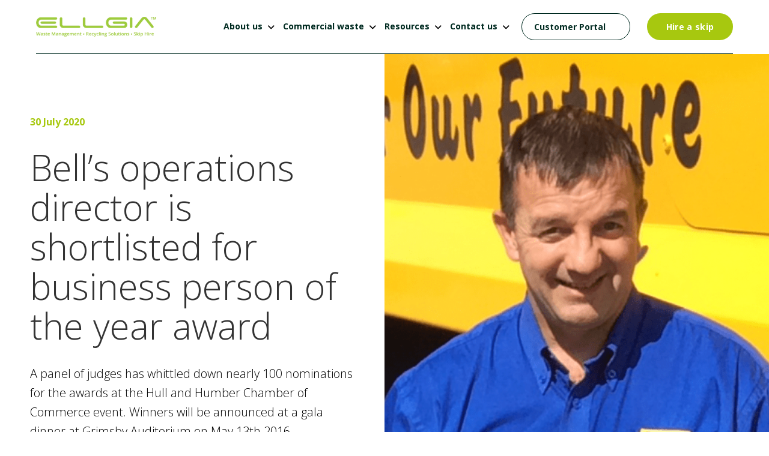

--- FILE ---
content_type: text/html; charset=UTF-8
request_url: https://www.ellgia.co.uk/news-and-case-studies/general/bells-operations-director-is-shortlisted-for-business-person-of-the-year-award/
body_size: 12345
content:
<!doctype html><html lang="en"><head>
    <meta charset="utf-8">
    <title>Bell’s operations director shortlisted for business person of the year</title>
    <link rel="shortcut icon" href="https://www.ellgia.co.uk/hubfs/Ellgia_FavIcon.png">
    <meta name="description" content="A panel of judges has whittled down nearly 100 nominations for the awards at the Hull and Humber Chamber of Commerce event. Winners will be announced at a gala dinner […]">
    
		
    
<meta name="viewport" content="width=device-width, initial-scale=1">

    
    <meta property="og:description" content="A panel of judges has whittled down nearly 100 nominations for the awards at the Hull and Humber Chamber of Commerce event. Winners will be announced at a gala dinner […]">
    <meta property="og:title" content="Bell’s operations director shortlisted for business person of the year">
    <meta name="twitter:description" content="A panel of judges has whittled down nearly 100 nominations for the awards at the Hull and Humber Chamber of Commerce event. Winners will be announced at a gala dinner […]">
    <meta name="twitter:title" content="Bell’s operations director shortlisted for business person of the year">

    

    
    <style>
a.cta_button{-moz-box-sizing:content-box !important;-webkit-box-sizing:content-box !important;box-sizing:content-box !important;vertical-align:middle}.hs-breadcrumb-menu{list-style-type:none;margin:0px 0px 0px 0px;padding:0px 0px 0px 0px}.hs-breadcrumb-menu-item{float:left;padding:10px 0px 10px 10px}.hs-breadcrumb-menu-divider:before{content:'›';padding-left:10px}.hs-featured-image-link{border:0}.hs-featured-image{float:right;margin:0 0 20px 20px;max-width:50%}@media (max-width: 568px){.hs-featured-image{float:none;margin:0;width:100%;max-width:100%}}.hs-screen-reader-text{clip:rect(1px, 1px, 1px, 1px);height:1px;overflow:hidden;position:absolute !important;width:1px}
</style>


	<script type="application/ld+json" class="test">
	{
		"@context": "https://schema.org",
		"@type": "BlogPosting",
		"headline": "Bell’s operations director is shortlisted for business person of the year award",
		"image": [
			"https://139487018.fs1.hubspotusercontent-eu1.net/hubfs/139487018/Imported_Blog_Media/0-1-1.png"
		 ],
		"mainEntityOfPage": {
			"@type": "WebPage",
			"@id": "https://www.ellgia.co.uk/news-and-case-studies/general/bells-operations-director-is-shortlisted-for-business-person-of-the-year-award/"
		},
		"datePublished": "2024-10-01",
		"dateModified": "2024-10-01"
	}
	</script>
	
<link rel="stylesheet" href="https://www.ellgia.co.uk/hubfs/hub_generated/template_assets/1/72483126225/1747751705746/template_main.min.css">
<link rel="stylesheet" href="https://cdnjs.cloudflare.com/ajax/libs/font-awesome/5.15.1/css/all.min.css">
<link rel="stylesheet" href="https://www.ellgia.co.uk/hubfs/hub_generated/template_assets/1/74352139759/1744387901928/template_child.min.css">
<link rel="stylesheet" href="https://www.ellgia.co.uk/hubfs/hub_generated/module_assets/1/75244626157/1744362670245/module_Header.min.css">
<link rel="stylesheet" href="https://7052064.fs1.hubspotusercontent-na1.net/hubfs/7052064/hub_generated/module_assets/1/-2712622/1764968118996/module_search_input.min.css">

<style>
  #hs_cos_wrapper_site_search .hs-search-field__bar>form { border-radius:px; }

#hs_cos_wrapper_site_search .hs-search-field__bar>form>label {}

#hs_cos_wrapper_site_search .hs-search-field__bar>form>.hs-search-field__input { border-radius:px; }

#hs_cos_wrapper_site_search .hs-search-field__button { border-radius:px; }

#hs_cos_wrapper_site_search .hs-search-field__button:hover,
#hs_cos_wrapper_site_search .hs-search-field__button:focus {}

#hs_cos_wrapper_site_search .hs-search-field__button:active {}

#hs_cos_wrapper_site_search .hs-search-field--open .hs-search-field__suggestions { border-radius:px; }

#hs_cos_wrapper_site_search .hs-search-field--open .hs-search-field__suggestions a {}

#hs_cos_wrapper_site_search .hs-search-field--open .hs-search-field__suggestions a:hover {}

</style>

<link rel="stylesheet" href="https://www.ellgia.co.uk/hubfs/hub_generated/module_assets/1/74352376266/1744362668084/module_Conclusion_Module.min.css">

<style> 
   
  .hs_cos_wrapper_module_168941173055215.cnclsn-wrap { 
      background-color: #f2f2f2 ; 
  } 
   
  
</style>

<link rel="stylesheet" href="https://www.ellgia.co.uk/hubfs/hub_generated/module_assets/1/74352190665/1744362666969/module_CTA_Module.min.css">

<style> 
   
  .hs_cos_wrapper_module_16894082882766.cta-wrap { 
      background-color: #A7C80F ; 
  } 
   
  
</style>

<link rel="stylesheet" href="https://www.ellgia.co.uk/hubfs/hub_generated/module_assets/1/75245264617/1744362671330/module_Footer_2023.min.css">
<style>
  @font-face {
    font-family: "Open Sans";
    font-weight: 700;
    font-style: normal;
    font-display: swap;
    src: url("/_hcms/googlefonts/Open_Sans/700.woff2") format("woff2"), url("/_hcms/googlefonts/Open_Sans/700.woff") format("woff");
  }
  @font-face {
    font-family: "Open Sans";
    font-weight: 300;
    font-style: normal;
    font-display: swap;
    src: url("/_hcms/googlefonts/Open_Sans/300.woff2") format("woff2"), url("/_hcms/googlefonts/Open_Sans/300.woff") format("woff");
  }
  @font-face {
    font-family: "Open Sans";
    font-weight: 400;
    font-style: normal;
    font-display: swap;
    src: url("/_hcms/googlefonts/Open_Sans/regular.woff2") format("woff2"), url("/_hcms/googlefonts/Open_Sans/regular.woff") format("woff");
  }
  @font-face {
    font-family: "Open Sans";
    font-weight: 700;
    font-style: normal;
    font-display: swap;
    src: url("/_hcms/googlefonts/Open_Sans/700.woff2") format("woff2"), url("/_hcms/googlefonts/Open_Sans/700.woff") format("woff");
  }
</style>

<!-- Editor Styles -->
<style id="hs_editor_style" type="text/css">
.footer-global-row-0-force-full-width-section > .row-fluid {
  max-width: none !important;
}
/* HubSpot Non-stacked Media Query Styles */
@media (min-width:768px) {
  .footer-global-row-0-vertical-alignment > .row-fluid {
    display: -ms-flexbox !important;
    -ms-flex-direction: row;
    display: flex !important;
    flex-direction: row;
  }
  .cell_1690439837255-vertical-alignment {
    display: -ms-flexbox !important;
    -ms-flex-direction: column !important;
    -ms-flex-pack: center !important;
    display: flex !important;
    flex-direction: column !important;
    justify-content: center !important;
  }
  .cell_1690439837255-vertical-alignment > div {
    flex-shrink: 0 !important;
  }
}
/* HubSpot Styles (default) */
.footer-global-row-0-padding {
  padding-top: 0px !important;
  padding-bottom: 0px !important;
  padding-left: 0px !important;
  padding-right: 0px !important;
}
</style>
    <script type="application/ld+json">
{
  "mainEntityOfPage" : {
    "@type" : "WebPage",
    "@id" : "https://www.ellgia.co.uk/news-and-case-studies/general/bells-operations-director-is-shortlisted-for-business-person-of-the-year-award/"
  },
  "author" : {
    "name" : "ellgia admin",
    "url" : "https://www.ellgia.co.uk/news-and-case-studies/author/ellgia-admin",
    "@type" : "Person"
  },
  "headline" : "Bell’s operations director shortlisted for business person of the year",
  "datePublished" : "2020-07-29T23:00:00.000Z",
  "dateModified" : "2024-06-13T14:21:09.193Z",
  "publisher" : {
    "name" : "Ellgia Ltd",
    "logo" : {
      "url" : "https://139487018.fs1.hubspotusercontent-eu1.net/hubfs/139487018/Ellgia%20Core%20Logo_Green_RGB.png",
      "@type" : "ImageObject"
    },
    "@type" : "Organization"
  },
  "@context" : "https://schema.org",
  "@type" : "BlogPosting",
  "image" : [ "https://139487018.fs1.hubspotusercontent-eu1.net/hubfs/139487018/Imported_Blog_Media/0-1-1.png" ]
}
</script>


  <script data-search_input-config="config_site_search" type="application/json">
  {
    "autosuggest_results_message": "Results for \u201C[[search_term]]\u201D",
    "autosuggest_no_results_message": "There are no autosuggest results for \u201C[[search_term]]\u201D",
    "sr_empty_search_field_message": "There are no suggestions because the search field is empty.",
    "sr_autosuggest_results_message": "There are currently [[number_of_results]] auto-suggested results for [[search_term]]. Navigate to the results list by pressing the down arrow key, or press return to search for all results.",
    "sr_search_field_aria_label": "This is a search field with an auto-suggest feature attached.",
    "sr_search_button_aria_label": "Search"
  }
  </script>

  <script id="hs-search-input__valid-content-types" type="application/json">
    [
      
        "SITE_PAGE",
      
        "LANDING_PAGE",
      
        "BLOG_POST",
      
        "LISTING_PAGE",
      
        "KNOWLEDGE_ARTICLE",
      
        "HS_CASE_STUDY"
      
    ]
  </script>


    
<!--  Added by GoogleTagManager integration -->
<script>
var _hsp = window._hsp = window._hsp || [];
window.dataLayer = window.dataLayer || [];
function gtag(){dataLayer.push(arguments);}

var useGoogleConsentModeV2 = true;
var waitForUpdateMillis = 1000;



var hsLoadGtm = function loadGtm() {
    if(window._hsGtmLoadOnce) {
      return;
    }

    if (useGoogleConsentModeV2) {

      gtag('set','developer_id.dZTQ1Zm',true);

      gtag('consent', 'default', {
      'ad_storage': 'denied',
      'analytics_storage': 'denied',
      'ad_user_data': 'denied',
      'ad_personalization': 'denied',
      'wait_for_update': waitForUpdateMillis
      });

      _hsp.push(['useGoogleConsentModeV2'])
    }

    (function(w,d,s,l,i){w[l]=w[l]||[];w[l].push({'gtm.start':
    new Date().getTime(),event:'gtm.js'});var f=d.getElementsByTagName(s)[0],
    j=d.createElement(s),dl=l!='dataLayer'?'&l='+l:'';j.async=true;j.src=
    'https://www.googletagmanager.com/gtm.js?id='+i+dl;f.parentNode.insertBefore(j,f);
    })(window,document,'script','dataLayer','GTM-W7L5WK3N');

    window._hsGtmLoadOnce = true;
};

_hsp.push(['addPrivacyConsentListener', function(consent){
  if(consent.allowed || (consent.categories && consent.categories.analytics)){
    hsLoadGtm();
  }
}]);

</script>

<!-- /Added by GoogleTagManager integration -->



<link rel="amphtml" href="https://www.ellgia.co.uk/news-and-case-studies/general/bells-operations-director-is-shortlisted-for-business-person-of-the-year-award/?hs_amp=true">

<meta property="og:image" content="https://www.ellgia.co.uk/hubfs/Imported_Blog_Media/0-1-1.png">
<meta property="og:image:width" content="590">
<meta property="og:image:height" content="590">

<meta name="twitter:image" content="https://www.ellgia.co.uk/hubfs/Imported_Blog_Media/0-1-1.png">


<meta property="og:url" content="https://www.ellgia.co.uk/news-and-case-studies/general/bells-operations-director-is-shortlisted-for-business-person-of-the-year-award/">
<meta name="twitter:card" content="summary_large_image">

<link rel="canonical" href="https://www.ellgia.co.uk/news-and-case-studies/general/bells-operations-director-is-shortlisted-for-business-person-of-the-year-award/">

<meta property="og:type" content="article">
<link rel="alternate" type="application/rss+xml" href="https://www.ellgia.co.uk/news-and-case-studies/rss.xml">
<meta name="twitter:domain" content="www.ellgia.co.uk">
<script src="//platform.linkedin.com/in.js" type="text/javascript">
    lang: en_US
</script>

<meta http-equiv="content-language" content="en">







  <meta name="generator" content="HubSpot"></head>
	
	
	
	
	
	
	
	
	

	
	
	  
	
	
		
  <body class="template-header-default">
<!--  Added by GoogleTagManager integration -->
<noscript><iframe src="https://www.googletagmanager.com/ns.html?id=GTM-W7L5WK3N" height="0" width="0" style="display:none;visibility:hidden"></iframe></noscript>

<!-- /Added by GoogleTagManager integration -->

    <div class="body-wrapper   hs-content-id-75639530999 hs-blog-post hs-blog-id-74208959462">
		  
			
			<div data-global-resource-path="Ellgia_2023/templates/partials/header.html">
  <a href="#main-content" class="header_skip">Skip to content</a>

 


  

		

  













<header>
	
	
		
	
	
	
	
	<div class="header header-sticky bg-white text-default">
		<div class="container h-full">
			<div class="flex items-stretch justify-between h-full">
				<div class="flex items-center py-2">
					<div class="header-logo">
						
						<a href="//www.ellgia.co.uk" id="hs-link-hatch_header_" style="border-width:0px;border:0px;"><img src="https://www.ellgia.co.uk/hs-fs/hubfs/Ellgia%20Logo%20and%20Strap%20v2.png?width=300&amp;height=51&amp;name=Ellgia%20Logo%20and%20Strap%20v2.png" class="hs-image-widget " height="51" style="height: auto;width:300px;border-width:0px;border:0px;" width="300" alt="Ellgia Logo and Strap v2" title="Ellgia Logo and Strap v2" loading="" srcset="https://www.ellgia.co.uk/hs-fs/hubfs/Ellgia%20Logo%20and%20Strap%20v2.png?width=150&amp;height=26&amp;name=Ellgia%20Logo%20and%20Strap%20v2.png 150w, https://www.ellgia.co.uk/hs-fs/hubfs/Ellgia%20Logo%20and%20Strap%20v2.png?width=300&amp;height=51&amp;name=Ellgia%20Logo%20and%20Strap%20v2.png 300w, https://www.ellgia.co.uk/hs-fs/hubfs/Ellgia%20Logo%20and%20Strap%20v2.png?width=450&amp;height=77&amp;name=Ellgia%20Logo%20and%20Strap%20v2.png 450w, https://www.ellgia.co.uk/hs-fs/hubfs/Ellgia%20Logo%20and%20Strap%20v2.png?width=600&amp;height=102&amp;name=Ellgia%20Logo%20and%20Strap%20v2.png 600w, https://www.ellgia.co.uk/hs-fs/hubfs/Ellgia%20Logo%20and%20Strap%20v2.png?width=750&amp;height=128&amp;name=Ellgia%20Logo%20and%20Strap%20v2.png 750w, https://www.ellgia.co.uk/hs-fs/hubfs/Ellgia%20Logo%20and%20Strap%20v2.png?width=900&amp;height=153&amp;name=Ellgia%20Logo%20and%20Strap%20v2.png 900w" sizes="(max-width: 300px) 100vw, 300px"></a>
					</div>
					<div class="header-inverted-logo">
						
						<a href="//www.ellgia.co.uk" id="hs-link-hatch_header_" style="border-width:0px;border:0px;"><img src="https://www.ellgia.co.uk/hubfs/Ellgia%20Core%20Logo_WO.svg" class="hs-image-widget " height="35" style="height: auto;width:200px;border-width:0px;border:0px;" width="200" alt="Ellgia Core Logo_WO" title="Ellgia Core Logo_WO" loading=""></a>
					</div>
				</div>
				<div class="header-menu inline-flex items-center mb:ml-4 flex-row-reverse ds:flex-row">
					
					
						<div class="hs-menu-wrapper tb:mr-8">

							
							<ul>
								
								
								  
									<li class="hs-menu-item hs-menu-depth-1  hs-item-has-children "><a href="https://www.ellgia.co.uk/about-us/">About us</a>
										
										
											<ul class="hs-menu-children-wrapper">
												
													<li class="hs-menu-item hs-menu-depth-2  "><a href="https://www.ellgia.co.uk/about-us/our-team/">Our Team</a>
														
												  </li>
												
													<li class="hs-menu-item hs-menu-depth-2  "><a href="https://www.ellgia.co.uk/about-us/our-process/">Our Process</a>
														
												  </li>
												
													<li class="hs-menu-item hs-menu-depth-2  "><a href="https://www.ellgia.co.uk/news-and-case-studies">News </a>
														
												  </li>
												
													<li class="hs-menu-item hs-menu-depth-2  "><a href="https://www.ellgia.co.uk/about-us/history/">History</a>
														
												  </li>
												
													<li class="hs-menu-item hs-menu-depth-2  "><a href="https://www.ellgia.co.uk/about-us/depots/">Depots</a>
														
												  </li>
												
											</ul>
										
										
	
	
	

									</li>
								
								  
									<li class="hs-menu-item hs-menu-depth-1  hs-item-has-children "><a href="https://www.ellgia.co.uk/commercial-waste/">Commercial waste</a>
										
										
											<ul class="hs-menu-children-wrapper">
												
													<li class="hs-menu-item hs-menu-depth-2  "><a href="https://shop.ellgia.co.uk/get-a-quote/">Get a Quote</a>
														
												  </li>
												
													<li class="hs-menu-item hs-menu-depth-2  "><a href="https://www.ellgia.co.uk/simpler-recycling">Simpler Recycling</a>
														
												  </li>
												
													<li class="hs-menu-item hs-menu-depth-2  "><a href="https://www.ellgia.co.uk/commercial-waste/total-waste-management/">Total Waste Management</a>
														
												  </li>
												
													<li class="hs-menu-item hs-menu-depth-2  "><a href="https://www.ellgia.co.uk/commercial-waste/carbon-reporting/">Carbon Reporting</a>
														
												  </li>
												
													<li class="hs-menu-item hs-menu-depth-2  "><a href="https://www.ellgia.co.uk/commercial-waste/sectors-we-cover/">Sectors We Cover</a>
														
												  </li>
												
													<li class="hs-menu-item hs-menu-depth-2  "><a href="https://www.ellgia.co.uk/commercial-waste/our-regions/">Our Regions</a>
														
												  </li>
												
													<li class="hs-menu-item hs-menu-depth-2  "><a href="https://www.ellgia.co.uk/commercial-waste/services/">Our Services</a>
														
												  </li>
												
													<li class="hs-menu-item hs-menu-depth-2  "><a href="https://www.ellgia.co.uk/commercial-waste/waste-container-size/">Waste Container Sizes</a>
														
												  </li>
												
											</ul>
										
										
	
	
	

									</li>
								
								  
									<li class="hs-menu-item hs-menu-depth-1  hs-item-has-children "><a href="https://www.ellgia.co.uk/documents-and-downloads/">Resources</a>
										
										
											<ul class="hs-menu-children-wrapper">
												
													<li class="hs-menu-item hs-menu-depth-2  "><a href="/hubfs/Skips/Skip%20Ts%20%20Cs-1.pdf" target="_blank" rel="noopener">Skip Hire Terms &amp; Conditions</a>
														
												  </li>
												
													<li class="hs-menu-item hs-menu-depth-2  "><a href="https://www.ellgia.co.uk/documents-and-downloads/waste-disposal-conditions/">Commercial Waste Terms &amp; Conditions</a>
														
												  </li>
												
													<li class="hs-menu-item hs-menu-depth-2  "><a href="https://www.ellgia.co.uk/documents-and-downloads/downloads-ellgia-recycling-ltd/">Downloads</a>
														
												  </li>
												
													<li class="hs-menu-item hs-menu-depth-2  "><a href="https://www.ellgia.co.uk/documents-and-downloads/policies-ellgia-recycling-ltd/">Policies</a>
														
												  </li>
												
													<li class="hs-menu-item hs-menu-depth-2  "><a href="https://www.ellgia.co.uk/about-us/our-process/duty-of-care/">Duty of Care</a>
														
												  </li>
												
													<li class="hs-menu-item hs-menu-depth-2  "><a href="https://www.ellgia.co.uk/documents-and-downloads/health-and-safety-policy/">Health and Safety Policy</a>
														
												  </li>
												
													<li class="hs-menu-item hs-menu-depth-2  "><a href="https://www.ellgia.co.uk/documents-and-downloads/environmental-policies/">Environmental Policies</a>
														
												  </li>
												
											</ul>
										
										
	
	
	

									</li>
								
								  
									<li class="hs-menu-item hs-menu-depth-1  hs-item-has-children "><a href="https://www.ellgia.co.uk/contact-us/">Contact us</a>
										
										
											<ul class="hs-menu-children-wrapper">
												
													<li class="hs-menu-item hs-menu-depth-2  "><a href="https://www.ellgia.co.uk/contact-us/book-a-meeting/">Book a Meeting</a>
														
												  </li>
												
													<li class="hs-menu-item hs-menu-depth-2  "><a href="https://www.ellgia.co.uk/contact-us/waste-audits/">Waste Audits</a>
														
												  </li>
												
													<li class="hs-menu-item hs-menu-depth-2  "><a href="https://uk.trustpilot.com/review/www.ellgia.co.uk" target="_blank" rel="noopener">Leave a review on Trustpilot</a>
														
												  </li>
												
											</ul>
										
										
	
	
	

									</li>
								
								  
									<li class="hs-menu-item hs-menu-depth-1   "><a href="https://ellgia-portal.vwssoftware.com/" target="_blank" rel="noopener">Customer Portal</a>
										
										
										
	
	
	

									</li>
								
								
								<li class="tb:hidden">
									<a href="https://shop.ellgia.co.uk/" class="btn btn-m btn-solid btn-primary text-white fill-white">Hire a skip</a>
								</li>
								
							</ul>
							
						</div>
					
					
					<div class="header-menu-right flex items-center py-4">
						
							<div class="header_language-switcher-wrapper"></div>
						
						
            
						  <a href="https://shop.ellgia.co.uk/" class="btn btn-m btn-solid btn-primary text-white fill-white hidden ds:block">Hire a skip</a>
						
					</div>
					
				</div>
			</div>
		</div>
	</div>
	

</header>

<link rel="stylesheet" href="https://cdnjs.cloudflare.com/ajax/libs/font-awesome/6.4.0/css/all.min.css" integrity="sha512-iecdLmaskl7CVkqkXNQ/ZH/XLlvWZOJyj7Yy7tcenmpD1ypASozpmT/E0iPtmFIB46ZmdtAc9eNBvH0H/ZpiBw==" crossorigin="anonymous" referrerpolicy="no-referrer">
<link rel="stylesheet" href="https://cdnjs.cloudflare.com/ajax/libs/font-awesome/6.4.0/css/brands.min.css" integrity="sha512-9YHSK59/rjvhtDcY/b+4rdnl0V4LPDWdkKceBl8ZLF5TB6745ml1AfluEU6dFWqwDw9lPvnauxFgpKvJqp7jiQ==" crossorigin="anonymous" referrerpolicy="no-referrer">

		
			<div class="header-hidden hidden">
				
			</div>

			<div class="header-search-trigger flex items-center hidden">
				<svg version="1.0" xmlns="http://www.w3.org/2000/svg" viewbox="0 0 512 512" aria-hidden="true"><g id="search1_layer"><path d="M505 442.7L405.3 343c-4.5-4.5-10.6-7-17-7H372c27.6-35.3 44-79.7 44-128C416 93.1 322.9 0 208 0S0 93.1 0 208s93.1 208 208 208c48.3 0 92.7-16.4 128-44v16.3c0 6.4 2.5 12.5 7 17l99.7 99.7c9.4 9.4 24.6 9.4 33.9 0l28.3-28.3c9.4-9.4 9.4-24.6.1-34zM208 336c-70.7 0-128-57.2-128-128 0-70.7 57.2-128 128-128 70.7 0 128 57.2 128 128 0 70.7-57.2 128-128 128z" /></g></svg>
			</div>

			<div class="header-search">
				<div class="relative">
					<div class="header-search_top block absolute">
						<div class="header-search-close">
							<div class="hamburger hamburger--slider js-hamburger is-active flex items-center justify-center h-full">
								<div class="hamburger-box">
									<div class="hamburger-inner"></div>
								</div>
							</div>
						</div>
					</div>
					<div id="hs_cos_wrapper_site_search" class="hs_cos_wrapper hs_cos_wrapper_widget hs_cos_wrapper_type_module" style="" data-hs-cos-general-type="widget" data-hs-cos-type="module">












  












<div class="hs-search-field">
    <div class="hs-search-field__bar hs-search-field__bar--button-inline  ">
      <form data-hs-do-not-collect="true" class="hs-search-field__form" action="/hs-search-results">

        <label class="hs-search-field__label show-for-sr" for="site_search-input">This is a search field with an auto-suggest feature attached.</label>

        <input role="combobox" aria-expanded="false" aria-controls="autocomplete-results" aria-label="This is a search field with an auto-suggest feature attached." type="search" class="hs-search-field__input" id="site_search-input" name="q" autocomplete="off" aria-autocomplete="list" placeholder="Search">

        
          
            <input type="hidden" name="type" value="SITE_PAGE">
          
        
          
        
          
            <input type="hidden" name="type" value="BLOG_POST">
          
        
          
            <input type="hidden" name="type" value="LISTING_PAGE">
          
        
          
        
          
        

        

        <button class="hs-search-field__button " aria-label="Search">
          <span id="hs_cos_wrapper_site_search_" class="hs_cos_wrapper hs_cos_wrapper_widget hs_cos_wrapper_type_icon" style="" data-hs-cos-general-type="widget" data-hs-cos-type="icon"><svg version="1.0" xmlns="http://www.w3.org/2000/svg" viewbox="0 0 512 512" aria-hidden="true"><g id="search2_layer"><path d="M505 442.7L405.3 343c-4.5-4.5-10.6-7-17-7H372c27.6-35.3 44-79.7 44-128C416 93.1 322.9 0 208 0S0 93.1 0 208s93.1 208 208 208c48.3 0 92.7-16.4 128-44v16.3c0 6.4 2.5 12.5 7 17l99.7 99.7c9.4 9.4 24.6 9.4 33.9 0l28.3-28.3c9.4-9.4 9.4-24.6.1-34zM208 336c-70.7 0-128-57.2-128-128 0-70.7 57.2-128 128-128 70.7 0 128 57.2 128 128 0 70.7-57.2 128-128 128z" /></g></svg></span>
           </button>
        <div class="hs-search-field__suggestions-container ">
          <ul id="autocomplete-results" role="listbox" aria-label="term" class="hs-search-field__suggestions">
            
              <li role="option" tabindex="-1" aria-posinset="1" aria-setsize="0" class="results-for show-for-sr">There are no suggestions because the search field is empty.</li>
            
          </ul>
        </div>
      </form>
    </div>
    <div id="sr-messenger" class="hs-search-sr-message-container show-for-sr" role="status" aria-live="polite" aria-atomic="true">
    </div>
</div>

</div>
				</div>
			</div>

		
	

</div>
			
			
			<div id="main-content">
				
<div class="blog-template-01">
	
	
  
<div class="blog-post-hero">
  <div class="blog-post-otr">
    <div class="blog-post-left"> 
      <div class="blog-left-inr"> 
        <div class="blog-post-date">  
          30 July 2020
        </div>
        <div class="blog-post-header"> 
          <h1>Bell’s operations director is shortlisted for business person of the year award</h1>
        </div> 
        <div class="blog-post-desc">  
          <span id="hs_cos_wrapper_rich_text" class="hs_cos_wrapper hs_cos_wrapper_widget hs_cos_wrapper_type_rich_text" style="" data-hs-cos-general-type="widget" data-hs-cos-type="rich_text"></span>
          <span id="hs_cos_wrapper_left_column" class="hs_cos_wrapper hs_cos_wrapper_widget hs_cos_wrapper_type_rich_text" style="" data-hs-cos-general-type="widget" data-hs-cos-type="rich_text"><p>A panel of judges has whittled down nearly 100 nominations for the awards at the Hull and Humber Chamber of Commerce event. Winners will be announced at a gala dinner at Grimsby Auditorium on May 13th 2016.</p></span>
        </div>
      </div>
    </div>
    <div class="blog-post-rgt" style="background-image: url(https://www.ellgia.co.uk/hubfs/Imported_Blog_Media/0-1-1.png);">
      
        <img src="https://www.ellgia.co.uk/hubfs/Imported_Blog_Media/0-1-1.png" loading="lazy" class="prebuilt-shadow prebuilt-radius" width="100%" alt=""> 
      
    </div>
  </div>
</div>
   
	<div class="dnd-section"> 
		<div class="row-fluid mt-12 post-body-main">
			<div class="tb:justify-center -m-4"> 
				<div class="tb:w-12/12 p-4">
					<div class="content-wrapper">
						<span id="hs_cos_wrapper_post_body" class="hs_cos_wrapper hs_cos_wrapper_meta_field hs_cos_wrapper_type_rich_text" style="" data-hs-cos-general-type="meta_field" data-hs-cos-type="rich_text"><p>&nbsp;</p>
<!--more-->
<p>Steve was just 15 when he first started working at Bell, spending weekends un-sheeting the wagons, painting skips and sorting through waste. Over the past 32 years he has worked across many parts of the business and in his current role as operations director has played an integral role in the businesses development and success. Part of the Ellgia Recycling Group, the business now has a turnover of Â£18 million.</p>
<p>Headquartered in Scunthorpe, Bell Waste Control provides bespoke waste management solutions for businesses and domestic customers across Lincolnshire, Humberside and East Yorkshire. A key focus for Steve has been Bell Waste’s commitment to recycling and there is zero waste sent to landfill, instead all material is sorted and recycled on site.</p>
<p>&nbsp;</p></span>
					</div>
          <div id="hs_cos_wrapper_module_168941173055215" class="hs_cos_wrapper hs_cos_wrapper_widget hs_cos_wrapper_type_module" style="" data-hs-cos-general-type="widget" data-hs-cos-type="module"><div class="hs_cos_wrapper_module_168941173055215 cnclsn-wrap">
  <div class="page-center">
    <div class="cnclsn-otr ">   
      <div class="cnclsn-inner"> 
      
        <div class="cnclsn-header">
          <h3>Conclusion</h3>
        </div> 
        
      
        <div class="cnclsn-txt"> 
          <p></p><p>Steve Kent said:&nbsp;<em>“I’ve grown and developed with Bell over the past three decades and am immensely proud of the business as it stands today. We help thousands of businesses across Lincolnshire and East Yorkshire to reduce the ever-increasing administrative burden related to waste management, as well as delivering significant cost savings through recycling rather than sending to landfill. Over the years we have helped to keep hundreds and thousands of tonnes of materials from being sent to landfill, so we’re also making a positive difference to the community we live in. It’s an exciting time for the business and a real honour to be shortlisted for this award”</em>.</p><p></p>
        </div>  
          
      </div>    
    </div> 
	</div>
</div>

 
</div>
          
          
          <div class="blog-post-share"> 
              <p>Share this post</p>
              <div class="social-links"> 
                <ul>   
                <!-- <li><a class="clipboard"><i class="fa-solid fa-copy"></i> Copy link</a></li> -->
                   <li><a id="twr" href="https://twitter.com/intent/tweet?url=https://www.ellgia.co.uk/news-and-case-studies/general/bells-operations-director-is-shortlisted-for-business-person-of-the-year-award/" data-social_type="share" data-location="inline" target="_blank"><i class="fa-brands fa-twitter"></i></a></li>
                   <li><a id="fb" href="http://www.facebook.com/sharer.php?u=https://www.ellgia.co.uk/news-and-case-studies/general/bells-operations-director-is-shortlisted-for-business-person-of-the-year-award/" data-social_type="share" data-location="inline" target="_blank"><i class="fa-brands fa-facebook"></i></a></li>
                   <li><a id="lnkin" href="http://www.linkedin.com/shareArticle?mini=true&amp;url=https://www.ellgia.co.uk/news-and-case-studies/general/bells-operations-director-is-shortlisted-for-business-person-of-the-year-award/" data-social_type="share" data-location="inline" target="_blank"><i class="fa-brands fa-linkedin"></i></a></li>
                </ul>
              </div> 
          </div>
          
           
				</div>
			</div>
		</div> 
		
	</div>
  


  

  
  
    
      <section class="blog-related-posts">
        <div class="container content-wrapper">
          
          <div class="post-rltd-otr">
            <div class="post-rltd-lft"> 
              <div class="post-rltd-stlt">
                <h5>News and updates </h5>
              </div>
              <div class="post-rltd-tlt">
                <h2>Latest news from Ellgia</h2>
              </div>
              <div class="post-rltd-txt">
                <p>Latest news and updates from around Ellgia</p>
              </div> 
            </div>
            <div class="post-rltd-rgt">
              <div class="post-rltd-btn">
                <a class="btn btn-m btn-solid btn-primary text-white" href="/blog">View all posts</a>
              </div> 
            </div>
          </div>
          
          <div class="blog-related-posts__list">
    
            <article class="blog-related-posts__post" aria-label="Blog post summary: Ellgia Recycling finalists in the Cambridge News Business Excellence Awards 2016">
              
              <div class="blog-related-featr" style="background-image:url(https://www.ellgia.co.uk/hubfs/Imported_Blog_Media/0-29-2.jpg)">
                <a class="blog-related-posts__post-image-wrapper" href="https://www.ellgia.co.uk/news-and-case-studies/general/ellgia-recycling-finalists-in-the-cambridge-news-business-excellence-awards-2016/" aria-label="Read full post: Ellgia Recycling finalists in the Cambridge News Business Excellence Awards 2016">
                  <img class="blog-related-posts__image" src="https://www.ellgia.co.uk/hs-fs/hubfs/Imported_Blog_Media/0-29-2.jpg?width=352&amp;name=0-29-2.jpg" loading="lazy" width="352" alt="" srcset="https://www.ellgia.co.uk/hs-fs/hubfs/Imported_Blog_Media/0-29-2.jpg?width=176&amp;name=0-29-2.jpg 176w, https://www.ellgia.co.uk/hs-fs/hubfs/Imported_Blog_Media/0-29-2.jpg?width=352&amp;name=0-29-2.jpg 352w, https://www.ellgia.co.uk/hs-fs/hubfs/Imported_Blog_Media/0-29-2.jpg?width=528&amp;name=0-29-2.jpg 528w, https://www.ellgia.co.uk/hs-fs/hubfs/Imported_Blog_Media/0-29-2.jpg?width=704&amp;name=0-29-2.jpg 704w, https://www.ellgia.co.uk/hs-fs/hubfs/Imported_Blog_Media/0-29-2.jpg?width=880&amp;name=0-29-2.jpg 880w, https://www.ellgia.co.uk/hs-fs/hubfs/Imported_Blog_Media/0-29-2.jpg?width=1056&amp;name=0-29-2.jpg 1056w" sizes="(max-width: 352px) 100vw, 352px">
                </a>
              </div>
              
              <div class="blog-related-posts__content"> 
                <div class="blog-rltd-hdr">
                  <h3 class="blog-related-posts__title">
                    <a class="blog-related-posts__title-link" href="https://www.ellgia.co.uk/news-and-case-studies/general/ellgia-recycling-finalists-in-the-cambridge-news-business-excellence-awards-2016/">Ellgia Recycling finalists in the Cambridge News Business Excellence Awards 2016</a>
                  </h3>
                </div>
                <div class="blog-rltd-desc">
                    
                </div>
                <div class="blog-rltd-btn">
                  <a class="btn btn-m btn-solid btn-primary text-white " href="https://www.ellgia.co.uk/news-and-case-studies/general/ellgia-recycling-finalists-in-the-cambridge-news-business-excellence-awards-2016/">Read more</a>
                </div>
              </div>
            </article>
      
  

  
    
            <article class="blog-related-posts__post" aria-label="Blog post summary: Ellgia strengthens management to achieve further growth">
              
              <div class="blog-related-featr" style="background-image:url(https://www.ellgia.co.uk/hubfs/Imported_Blog_Media/0-3.png)">
                <a class="blog-related-posts__post-image-wrapper" href="https://www.ellgia.co.uk/news-and-case-studies/general/ellgia-recycling-strengthens-management-board-to-achieve-further-growth/" aria-label="Read full post: Ellgia strengthens management to achieve further growth">
                  <img class="blog-related-posts__image" src="https://www.ellgia.co.uk/hs-fs/hubfs/Imported_Blog_Media/0-3.png?width=352&amp;name=0-3.png" loading="lazy" width="352" alt="" srcset="https://www.ellgia.co.uk/hs-fs/hubfs/Imported_Blog_Media/0-3.png?width=176&amp;name=0-3.png 176w, https://www.ellgia.co.uk/hs-fs/hubfs/Imported_Blog_Media/0-3.png?width=352&amp;name=0-3.png 352w, https://www.ellgia.co.uk/hs-fs/hubfs/Imported_Blog_Media/0-3.png?width=528&amp;name=0-3.png 528w, https://www.ellgia.co.uk/hs-fs/hubfs/Imported_Blog_Media/0-3.png?width=704&amp;name=0-3.png 704w, https://www.ellgia.co.uk/hs-fs/hubfs/Imported_Blog_Media/0-3.png?width=880&amp;name=0-3.png 880w, https://www.ellgia.co.uk/hs-fs/hubfs/Imported_Blog_Media/0-3.png?width=1056&amp;name=0-3.png 1056w" sizes="(max-width: 352px) 100vw, 352px">
                </a>
              </div>
              
              <div class="blog-related-posts__content"> 
                <div class="blog-rltd-hdr">
                  <h3 class="blog-related-posts__title">
                    <a class="blog-related-posts__title-link" href="https://www.ellgia.co.uk/news-and-case-studies/general/ellgia-recycling-strengthens-management-board-to-achieve-further-growth/">Ellgia strengthens management to achieve further growth</a>
                  </h3>
                </div>
                <div class="blog-rltd-desc">
                    
                </div>
                <div class="blog-rltd-btn">
                  <a class="btn btn-m btn-solid btn-primary text-white " href="https://www.ellgia.co.uk/news-and-case-studies/general/ellgia-recycling-strengthens-management-board-to-achieve-further-growth/">Read more</a>
                </div>
              </div>
            </article>
      
  

  
    
            <article class="blog-related-posts__post" aria-label="Blog post summary: Ellgia Recycling uses innovative technology to achieve significant growth">
              
              <div class="blog-related-featr" style="background-image:url(https://www.ellgia.co.uk/hubfs/Imported_Blog_Media/0-38-2.jpg)">
                <a class="blog-related-posts__post-image-wrapper" href="https://www.ellgia.co.uk/news-and-case-studies/general/ellgia-recycling-uses-innovative-technology-to-achieve-significant-growth/" aria-label="Read full post: Ellgia Recycling uses innovative technology to achieve significant growth">
                  <img class="blog-related-posts__image" src="https://www.ellgia.co.uk/hs-fs/hubfs/Imported_Blog_Media/0-38-2.jpg?width=352&amp;name=0-38-2.jpg" loading="lazy" width="352" alt="" srcset="https://www.ellgia.co.uk/hs-fs/hubfs/Imported_Blog_Media/0-38-2.jpg?width=176&amp;name=0-38-2.jpg 176w, https://www.ellgia.co.uk/hs-fs/hubfs/Imported_Blog_Media/0-38-2.jpg?width=352&amp;name=0-38-2.jpg 352w, https://www.ellgia.co.uk/hs-fs/hubfs/Imported_Blog_Media/0-38-2.jpg?width=528&amp;name=0-38-2.jpg 528w, https://www.ellgia.co.uk/hs-fs/hubfs/Imported_Blog_Media/0-38-2.jpg?width=704&amp;name=0-38-2.jpg 704w, https://www.ellgia.co.uk/hs-fs/hubfs/Imported_Blog_Media/0-38-2.jpg?width=880&amp;name=0-38-2.jpg 880w, https://www.ellgia.co.uk/hs-fs/hubfs/Imported_Blog_Media/0-38-2.jpg?width=1056&amp;name=0-38-2.jpg 1056w" sizes="(max-width: 352px) 100vw, 352px">
                </a>
              </div>
              
              <div class="blog-related-posts__content"> 
                <div class="blog-rltd-hdr">
                  <h3 class="blog-related-posts__title">
                    <a class="blog-related-posts__title-link" href="https://www.ellgia.co.uk/news-and-case-studies/general/ellgia-recycling-uses-innovative-technology-to-achieve-significant-growth/">Ellgia Recycling uses innovative technology to achieve significant growth</a>
                  </h3>
                </div>
                <div class="blog-rltd-desc">
                  <p>At the heart of its success is the development of bespoke solutions that meet the needs of each of its customers, whether they...</p>  
                </div>
                <div class="blog-rltd-btn">
                  <a class="btn btn-m btn-solid btn-primary text-white " href="https://www.ellgia.co.uk/news-and-case-studies/general/ellgia-recycling-uses-innovative-technology-to-achieve-significant-growth/">Read more</a>
                </div>
              </div>
            </article>
      
          </div>
        </div>
      </section>
    
  



  
	
	
<!-- 	<div class="dnd-section bg-gray-50">
		<div class="row-fluid">
			<div class="tb:flex tb:justify-center -m-4">
				<div class="tb:w-3/12 p-4 flex flex-col"></div>
				<div class="tb:w-6/12 p-4">
			    <h2 class="mb-8">
						Leave a Comment
					</h2>
					<div class="blog-comments">

					</div>
				</div>
			</div>
		</div>
	</div> -->
	
		
</div>

<div id="hs_cos_wrapper_module_16894082882766" class="hs_cos_wrapper hs_cos_wrapper_widget hs_cos_wrapper_type_module" style="" data-hs-cos-general-type="widget" data-hs-cos-type="module"><div class="hs_cos_wrapper_module_16894082882766 cta-wrap">
  <div class="page-center">
    <div class="cta-otr ">   
      <div class="cta-inner"> 
      
        <div class="cta-header">
          <h2>Want to find out more?</h2>
        </div> 
        
      
        <div class="cta-txt"> 
          <p> A dedicated member of our team is ready to help you. </p>
        </div>  
         
       <div class="cta-btn "> 
         
          
          <a href="https://www.ellgia.co.uk/contact-us/">
            Get in touch with us <span id="hs_cos_wrapper_module_16894082882766_" class="hs_cos_wrapper hs_cos_wrapper_widget hs_cos_wrapper_type_icon" style="" data-hs-cos-general-type="widget" data-hs-cos-type="icon"><svg version="1.0" xmlns="http://www.w3.org/2000/svg" viewbox="0 0 448 512" aria-hidden="true"><g id="arrow-right1_layer"><path d="M190.5 66.9l22.2-22.2c9.4-9.4 24.6-9.4 33.9 0L441 239c9.4 9.4 9.4 24.6 0 33.9L246.6 467.3c-9.4 9.4-24.6 9.4-33.9 0l-22.2-22.2c-9.5-9.5-9.3-25 .4-34.3L311.4 296H24c-13.3 0-24-10.7-24-24v-32c0-13.3 10.7-24 24-24h287.4L190.9 101.2c-9.8-9.3-10-24.8-.4-34.3z" /></g></svg></span>
          </a>
       </div>  
      </div>   
       
    </div> 
	</div>
</div>

 
</div>


<link rel="stylesheet" href="https://cdnjs.cloudflare.com/ajax/libs/font-awesome/6.4.0/css/all.min.css" integrity="sha512-iecdLmaskl7CVkqkXNQ/ZH/XLlvWZOJyj7Yy7tcenmpD1ypASozpmT/E0iPtmFIB46ZmdtAc9eNBvH0H/ZpiBw==" crossorigin="anonymous" referrerpolicy="no-referrer">
<link rel="stylesheet" href="https://cdnjs.cloudflare.com/ajax/libs/font-awesome/6.4.0/css/brands.min.css" integrity="sha512-9YHSK59/rjvhtDcY/b+4rdnl0V4LPDWdkKceBl8ZLF5TB6745ml1AfluEU6dFWqwDw9lPvnauxFgpKvJqp7jiQ==" crossorigin="anonymous" referrerpolicy="no-referrer">



			</div>
      
			
      <div data-global-resource-path="Ellgia_2023/templates/partials/footer.html">

  <div class="container-fluid">
<div class="row-fluid-wrapper">
<div class="row-fluid">
<div class="span12 widget-span widget-type-cell " style="" data-widget-type="cell" data-x="0" data-w="12">

<div class="row-fluid-wrapper row-depth-1 row-number-1 footer-global-row-0-padding dnd-section footer-global-row-0-force-full-width-section footer-global-row-0-vertical-alignment">
<div class="row-fluid ">
<div class="span12 widget-span widget-type-cell cell_1690439837255-vertical-alignment dnd-column" style="" data-widget-type="cell" data-x="0" data-w="12">

<div class="row-fluid-wrapper row-depth-1 row-number-2 dnd-row">
<div class="row-fluid ">
<div class="span12 widget-span widget-type-custom_widget dnd-module" style="" data-widget-type="custom_widget" data-x="0" data-w="12">
<div id="hs_cos_wrapper_widget_1690439837042" class="hs_cos_wrapper hs_cos_wrapper_widget hs_cos_wrapper_type_module" style="" data-hs-cos-general-type="widget" data-hs-cos-type="module">





  
  












<footer class="relative w-full overflow-hidden ">

	
	
		
		<div class="relative footer-row pt-12 pb-12">

			
				<div class="absolute left-0 top-0 w-full h-full bg-white-500 opacity-100"></div>
			

			<div class="relative container">
				<div class="tb:flex item-top tb:flex-wrap -mx-4 text-base heading-default">

					
					
					<div class="tb:w-full px-4 mb:mb-4 text-left inherit">


						
						
						<div class="mb-8">

							
								
							

							
							
							

							
							
								<div class="flex items-center flex-wrap -mx-2">
									
										<div class="w-1/1 p-2">
											
											
											  <img src="https://www.ellgia.co.uk/hubfs/Ellgia%20Core%20Logo_Green_RGB-1.svg" alt="Ellgia Core Logo_Green_RGB-1" loading="lazy">
											
										</div>
									
								</div>
							

							
							
							



						</div>
						
						<div class="mb-8">

							
								
							

							
							
							

							
							
								<div class="text-sm"><p style="font-size: 14px; font-weight: lighter;">Specialising in skip hire and waste management, processing <br>and recycling for commercial, trade and homeowners.</p></div>
							

							
							
							



						</div>
						
						<div class="">

							
								
							

							
							
							

							
							
								<div class="footer-inline-menu"><span id="hs_cos_wrapper_widget_1690439837042_" class="hs_cos_wrapper hs_cos_wrapper_widget hs_cos_wrapper_type_simple_menu" style="" data-hs-cos-general-type="widget" data-hs-cos-type="simple_menu"><div id="hs_menu_wrapper_widget_1690439837042_" class="hs-menu-wrapper active-branch flyouts hs-menu-flow-horizontal" role="navigation" data-sitemap-name="" data-menu-id="" aria-label="Navigation Menu">
 <ul role="menu">
  <li class="hs-menu-item hs-menu-depth-1" role="none"><a href="https://www.ellgia.co.uk/privacy-and-cookies/" role="menuitem" target="_self">Privacy and Cookie Policy</a></li>
  <li class="hs-menu-item hs-menu-depth-1" role="none"><a href="https://www.ellgia.co.uk/terms-and-conditions/" role="menuitem" target="_self">Terms &amp; Conditions</a></li>
  <li class="hs-menu-item hs-menu-depth-1" role="none"><a href="https://www.ellgia.co.uk/about-us/depots/" role="menuitem" target="_self">Our depots</a></li>
  <li class="hs-menu-item hs-menu-depth-1" role="none"><a href="https://www.ellgia.co.uk/contact-us/" role="menuitem" target="_self">Contact us</a></li>
 </ul>
</div></span></div>
							

							
							
							



						</div>
						
						


					</div>
					
					<div class="tb:w-full px-4  text-left inherit">


						
						
						<div class="mb-8">

							
								
							

							
							
							

							
							
								<div class="text-sm"><p><span>© 2024 Ellgia. All rights reserved.</span></p></div>
							

							
							
							



						</div>
						
						<div class="">

							
								
							

							
							
							

							
							
									<div class="inline-flex items-center -m-1">
										
										<a class="icon-only icon-prebuilt-radius icon-sm text-dark prebuilt-hover m-1" href="https://x.com/ellgiauk" target="_blank" rel="noopener"><svg version="1.0" xmlns="http://www.w3.org/2000/svg" viewbox="0 0 512 512" aria-hidden="true"><g id="Twitter1_layer"><path d="M459.37 151.716c.325 4.548.325 9.097.325 13.645 0 138.72-105.583 298.558-298.558 298.558-59.452 0-114.68-17.219-161.137-47.106 8.447.974 16.568 1.299 25.34 1.299 49.055 0 94.213-16.568 130.274-44.832-46.132-.975-84.792-31.188-98.112-72.772 6.498.974 12.995 1.624 19.818 1.624 9.421 0 18.843-1.3 27.614-3.573-48.081-9.747-84.143-51.98-84.143-102.985v-1.299c13.969 7.797 30.214 12.67 47.431 13.319-28.264-18.843-46.781-51.005-46.781-87.391 0-19.492 5.197-37.36 14.294-52.954 51.655 63.675 129.3 105.258 216.365 109.807-1.624-7.797-2.599-15.918-2.599-24.04 0-57.828 46.782-104.934 104.934-104.934 30.213 0 57.502 12.67 76.67 33.137 23.715-4.548 46.456-13.32 66.599-25.34-7.798 24.366-24.366 44.833-46.132 57.827 21.117-2.273 41.584-8.122 60.426-16.243-14.292 20.791-32.161 39.308-52.628 54.253z" /></g></svg></a>
										
										<a class="icon-only icon-prebuilt-radius icon-sm text-dark prebuilt-hover m-1" href="https://www.linkedin.com/company/ellgia-recycling-ltd" target="_blank" rel="noopener"><svg version="1.0" xmlns="http://www.w3.org/2000/svg" viewbox="0 0 448 512" aria-hidden="true"><g id="LinkedIn2_layer"><path d="M416 32H31.9C14.3 32 0 46.5 0 64.3v383.4C0 465.5 14.3 480 31.9 480H416c17.6 0 32-14.5 32-32.3V64.3c0-17.8-14.4-32.3-32-32.3zM135.4 416H69V202.2h66.5V416zm-33.2-243c-21.3 0-38.5-17.3-38.5-38.5S80.9 96 102.2 96c21.2 0 38.5 17.3 38.5 38.5 0 21.3-17.2 38.5-38.5 38.5zm282.1 243h-66.4V312c0-24.8-.5-56.7-34.5-56.7-34.6 0-39.9 27-39.9 54.9V416h-66.4V202.2h63.7v29.2h.9c8.9-16.8 30.6-34.5 62.9-34.5 67.2 0 79.7 44.3 79.7 101.9V416z" /></g></svg></a>
										
										<a class="icon-only icon-prebuilt-radius icon-sm text-dark prebuilt-hover m-1" href="https://www.facebook.com/EllgiaLimited/" target="_blank" rel="noopener"><svg version="1.0" xmlns="http://www.w3.org/2000/svg" viewbox="0 0 512 512" aria-hidden="true"><g id="Facebook3_layer"><path d="M504 256C504 119 393 8 256 8S8 119 8 256c0 123.78 90.69 226.38 209.25 245V327.69h-63V256h63v-54.64c0-62.15 37-96.48 93.67-96.48 27.14 0 55.52 4.84 55.52 4.84v61h-31.28c-30.8 0-40.41 19.12-40.41 38.73V256h68.78l-11 71.69h-57.78V501C413.31 482.38 504 379.78 504 256z" /></g></svg></a>
										
										<a class="icon-only icon-prebuilt-radius icon-sm text-dark prebuilt-hover m-1" href="https://www.instagram.com/ellgia.uk/" target="_blank" rel="noopener"><svg version="1.0" xmlns="http://www.w3.org/2000/svg" viewbox="0 0 448 512" aria-hidden="true"><g id="Instagram Square4_layer"><path d="M224,202.66A53.34,53.34,0,1,0,277.36,256,53.38,53.38,0,0,0,224,202.66Zm124.71-41a54,54,0,0,0-30.41-30.41c-21-8.29-71-6.43-94.3-6.43s-73.25-1.93-94.31,6.43a54,54,0,0,0-30.41,30.41c-8.28,21-6.43,71.05-6.43,94.33S91,329.26,99.32,350.33a54,54,0,0,0,30.41,30.41c21,8.29,71,6.43,94.31,6.43s73.24,1.93,94.3-6.43a54,54,0,0,0,30.41-30.41c8.35-21,6.43-71.05,6.43-94.33S357.1,182.74,348.75,161.67ZM224,338a82,82,0,1,1,82-82A81.9,81.9,0,0,1,224,338Zm85.38-148.3a19.14,19.14,0,1,1,19.13-19.14A19.1,19.1,0,0,1,309.42,189.74ZM400,32H48A48,48,0,0,0,0,80V432a48,48,0,0,0,48,48H400a48,48,0,0,0,48-48V80A48,48,0,0,0,400,32ZM382.88,322c-1.29,25.63-7.14,48.34-25.85,67s-41.4,24.63-67,25.85c-26.41,1.49-105.59,1.49-132,0-25.63-1.29-48.26-7.15-67-25.85s-24.63-41.42-25.85-67c-1.49-26.42-1.49-105.61,0-132,1.29-25.63,7.07-48.34,25.85-67s41.47-24.56,67-25.78c26.41-1.49,105.59-1.49,132,0,25.63,1.29,48.33,7.15,67,25.85s24.63,41.42,25.85,67.05C384.37,216.44,384.37,295.56,382.88,322Z" /></g></svg></a>
										
									</div>
							
							



						</div>
						
						


					</div>
					
					

				</div>
			</div>

			
			<div class="absolute left-0 bottom-0 w-full">
				
					<div class="footer-row-separator block w-full bg-base-500 opacity-100"></div>
				
			</div>
			

		</div>
	  
	
	

	
	
	  <a href="#" class="prebuilt-radius scroll-top flex items-center justify-center text-primary"><svg version="1.0" xmlns="http://www.w3.org/2000/svg" viewbox="0 0 448 512" aria-hidden="true"><g id="chevron-up1_layer"><path d="M240.971 130.524l194.343 194.343c9.373 9.373 9.373 24.569 0 33.941l-22.667 22.667c-9.357 9.357-24.522 9.375-33.901.04L224 227.495 69.255 381.516c-9.379 9.335-24.544 9.317-33.901-.04l-22.667-22.667c-9.373-9.373-9.373-24.569 0-33.941L207.03 130.525c9.372-9.373 24.568-9.373 33.941-.001z" /></g></svg></a>
	
	
</footer></div>

</div><!--end widget-span -->
</div><!--end row-->
</div><!--end row-wrapper -->

</div><!--end widget-span -->
</div><!--end row-->
</div><!--end row-wrapper -->

</div><!--end widget-span -->
</div>
</div>
</div>

</div>
			
			
    </div>

		
		

		
    

		
    <script src="/hs/hsstatic/jquery-libs/static-1.4/jquery/jquery-1.11.2.js"></script>
<script src="/hs/hsstatic/jquery-libs/static-1.4/jquery-migrate/jquery-migrate-1.2.1.js"></script>
<script>hsjQuery = window['jQuery'];</script>
<!-- HubSpot performance collection script -->
<script defer src="/hs/hsstatic/content-cwv-embed/static-1.1293/embed.js"></script>
<script src="https://www.ellgia.co.uk/hubfs/hub_generated/template_assets/1/74349800426/1734361702252/template_child.min.js"></script>

		  <script defer src="https://www.ellgia.co.uk/hubfs/hub_generated/template_assets/1/72483125962/1747751716668/template_plugins.min.js"></script>
		
<script defer src="https://www.ellgia.co.uk/hubfs/hub_generated/template_assets/1/72482794480/1747751714341/template_main.min.js"></script>
<script>
var hsVars = hsVars || {}; hsVars['language'] = 'en';
</script>

<script src="/hs/hsstatic/cos-i18n/static-1.53/bundles/project.js"></script>
<script src="https://7052064.fs1.hubspotusercontent-na1.net/hubfs/7052064/hub_generated/module_assets/1/-2712622/1764968118996/module_search_input.min.js"></script>
<script src="https://www.ellgia.co.uk/hubfs/hub_generated/template_assets/1/72483125965/1747751694460/template_blog.min.js"></script>

<!-- Start of HubSpot Analytics Code -->
<script type="text/javascript">
var _hsq = _hsq || [];
_hsq.push(["setContentType", "blog-post"]);
_hsq.push(["setCanonicalUrl", "https:\/\/www.ellgia.co.uk\/news-and-case-studies\/general\/bells-operations-director-is-shortlisted-for-business-person-of-the-year-award\/"]);
_hsq.push(["setPageId", "75639530999"]);
_hsq.push(["setContentMetadata", {
    "contentPageId": 75639530999,
    "legacyPageId": "75639530999",
    "contentFolderId": null,
    "contentGroupId": 74208959462,
    "abTestId": null,
    "languageVariantId": 75639530999,
    "languageCode": "en",
    
    
}]);
</script>

<script type="text/javascript" id="hs-script-loader" async defer src="/hs/scriptloader/139487018.js"></script>
<!-- End of HubSpot Analytics Code -->


<script type="text/javascript">
var hsVars = {
    render_id: "8b8ff1d4-2902-4493-a972-1dbf4a6d2845",
    ticks: 1765181306901,
    page_id: 75639530999,
    
    content_group_id: 74208959462,
    portal_id: 139487018,
    app_hs_base_url: "https://app-eu1.hubspot.com",
    cp_hs_base_url: "https://cp-eu1.hubspot.com",
    language: "en",
    analytics_page_type: "blog-post",
    scp_content_type: "",
    
    analytics_page_id: "75639530999",
    category_id: 3,
    folder_id: 0,
    is_hubspot_user: false
}
</script>


<script defer src="/hs/hsstatic/HubspotToolsMenu/static-1.563/js/index.js"></script>



<div id="fb-root"></div>
  <script>(function(d, s, id) {
  var js, fjs = d.getElementsByTagName(s)[0];
  if (d.getElementById(id)) return;
  js = d.createElement(s); js.id = id;
  js.src = "//connect.facebook.net/en_GB/sdk.js#xfbml=1&version=v3.0";
  fjs.parentNode.insertBefore(js, fjs);
 }(document, 'script', 'facebook-jssdk'));</script> <script>!function(d,s,id){var js,fjs=d.getElementsByTagName(s)[0];if(!d.getElementById(id)){js=d.createElement(s);js.id=id;js.src="https://platform.twitter.com/widgets.js";fjs.parentNode.insertBefore(js,fjs);}}(document,"script","twitter-wjs");</script>
 


  
</body></html>

--- FILE ---
content_type: text/css
request_url: https://www.ellgia.co.uk/hubfs/hub_generated/template_assets/1/74352139759/1744387901928/template_child.min.css
body_size: 684
content:
.header-logo img{max-width:200px}.blog-post-otr{display:flex;flex-wrap:wrap;justify-content:space-between}.blog-post-left{width:50%}.blog-post-rgt{background-position:50%;background-size:cover;width:50%}.blog-post-rgt img{display:none}.blog-left-inr{float:right;max-width:670px;padding:100px 50px}.blog-post-date{color:#a7c80f;font-size:16px;font-weight:600;margin-bottom:30px}.blog-post-desc p{color:#000;font-size:20px;font-weight:300}.blog-post-header{padding-bottom:20px}.post-body-main{margin:0 auto!important;max-width:750px!important}.post-body-main h6{color:#000;font-size:20px;font-weight:300;line-height:1.5}.post-body-main hr{margin:40px 0}.post-body-main h2,.post-body-main h3,.post-body-main h4,.post-body-main h5,.post-body-main h6{padding-bottom:20px}.post-body-main img{padding:30px 0}.post-body-main blockquote{border-left:2px solid #a7c80f;color:#000;font-size:24px;font-style:italic;font-weight:600;line-height:36px;max-width:100%;padding:0 20px}.post-body-main blockquote span{color:#000;display:block;font-size:14px;font-style:normal;font-weight:400;line-height:22px;padding-top:30px}.blog-post-share{align-items:center;border-top:1px solid #eaecf0;display:flex;justify-content:space-between;margin-top:40px;padding-top:40px}.social-links ul li a{align-items:center;background:#fff;border:1px solid #d0d5dd;border-radius:8px;box-shadow:0 1px 2px 0 rgba(16,24,40,.05);display:flex;font-size:20px;height:40px;justify-content:center;width:40px}.social-links ul{display:flex;list-style:none;margin:0;padding:0}a.clipboard{color:#000;cursor:pointer;font-size:12px!important;font-weight:600;padding:10px!important;width:auto!important}a.clipboard i{color:#a7c80f;font-size:18px;margin-right:10px}.social-links ul li{margin-left:10px}.blog-post-share p{color:#a7c80f;font-size:14px;font-weight:600}.blog-related-posts{border-top:1px solid #eaecf0;padding:80px 0;position:relative}.post-rltd-otr{display:flex;flex-wrap:wrap;justify-content:space-between;padding-bottom:50px}.post-rltd-stlt h5{color:#a7c80f;font-size:14px;font-weight:600}.post-rltd-txt p{color:#000;font-size:20px;font-weight:300;line-height:30px}.blog-related-featr{background-position:50%;background-size:cover;margin-bottom:20px;min-height:240px;position:relative}a.blog-related-posts__post-image-wrapper{height:100%;left:0;position:absolute;top:0;width:100%}.blog-related-featr img{display:none}.blog-related-posts__list{display:flex;flex-wrap:wrap}.blog-related-posts__post{margin:0 12px 30px;width:31%}h3.blog-related-posts__title a{color:#000}.blog-rltd-desc h6,.blog-rltd-desc p{color:#000;font-size:14px;font-weight:400;line-height:1.4}.blog-rltd-desc{padding-bottom:20px}h3.blog-related-posts__title a{display:inline-block;padding-right:30px;position:relative}h3.blog-related-posts__title a:after{background-image:url(https://139487018.fs1.hubspotusercontent-eu1.net/hubfs/139487018/Blog/arrow-right.png);background-size:cover;content:"";height:15px;position:absolute;right:0;top:10px;width:15px}@media (max-width:1080px){.blog-post-left{width:100%}.blog-post-rgt{min-height:430px;width:100%}.blog-left-inr{max-width:100%;padding:80px 30px}.blog-related-posts__post{margin:0 10px 30px;width:47%}}@media (max-width:767px){.blog-post-rgt{min-height:270px}.blog-related-posts__post{margin:0 10px 30px;width:100%}.blog-post-share{display:inline-block}.post-rltd-txt{padding-bottom:20px}.post-body-main blockquote{font-size:20px;line-height:30px}.cnclsn-wrap{padding:25px}.blog-post-desc p,.post-body-main h6{font-size:18px}.mob-left{text-align:left!important}.row-fluid-wrapper.row-depth-1.row-number-10.dnd-row.cell_1687945279525-row-2-padding .span6.widget-span.widget-type-custom_widget.dnd-module,.row-fluid-wrapper.row-depth-1.row-number-11.dnd-row.cell_1687945279525-row-2-padding .span6.widget-span.widget-type-custom_widget.dnd-module,.row-fluid-wrapper.row-depth-1.row-number-21.dnd-row.cell_1687945279525-row-2-padding .span6.widget-span.widget-type-custom_widget.dnd-module,.row-fluid-wrapper.row-depth-1.row-number-34.dnd-row.cell_1687945279525-row-2-padding .span6.widget-span.widget-type-custom_widget.dnd-module{float:left!important;padding:0!important;width:49%!important}.grid-cols-3{grid-template-columns:repeat(1,minmax(0,1fr))!important}}

--- FILE ---
content_type: text/css
request_url: https://www.ellgia.co.uk/hubfs/hub_generated/module_assets/1/75244626157/1744362670245/module_Header.min.css
body_size: -71
content:
body.template-header-transparent .header .header-menu>.hs-menu-wrapper>ul>li>a{color:#fff}body.template-header-transparent .header .flex.items-stretch.h-full{border-bottom:1px solid #fff}body.template-header-transparent .header-menu li.hs-menu-item.hs-menu-depth-1.hs-item-has-children>a:after{color:#fff}body.template-header-transparent .header-menu li.hs-menu-item.hs-menu-depth-1:nth-child(5)>a{border:1px solid #fff!important}body.template-header-transparent .hamburger-inner,body.template-header-transparent .hamburger-inner:after,body.template-header-transparent .hamburger-inner:before,body.template-header-transparent .hamburger.is-active .hamburger-inner,body.template-header-transparent .hamburger.is-active .hamburger-inner:after,body.template-header-transparent .hamburger.is-active .hamburger-inner:before{background-color:#fff}body.template-header-transparent .is-sticky .header .header-menu>.hs-menu-wrapper>ul>li>a{color:#000}body.template-header-transparent .is-sticky .header .flex.items-stretch.h-full{border-bottom:1px solid #000}body.template-header-transparent .is-sticky .header-menu li.hs-menu-item.hs-menu-depth-1.hs-item-has-children>a:after{color:#000}body.template-header-transparent .is-sticky .header-menu li.hs-menu-item.hs-menu-depth-1:nth-child(5)>a{border:1px solid #000!important}body.template-header-transparent .is-sticky .hamburger-inner,body.template-header-transparent .is-sticky .hamburger-inner:after,body.template-header-transparent .is-sticky .hamburger-inner:before,body.template-header-transparent .is-sticky .hamburger.is-active .hamburger-inner,body.template-header-transparent .is-sticky .hamburger.is-active .hamburger-inner:after,body.template-header-transparent .is-sticky .hamburger.is-active .hamburger-inner:before{background-color:#000}.header .header-menu>.hs-menu-wrapper>ul>li>a{color:#002b21;font-size:14px;font-weight:600;opacity:1}.header .flex.items-stretch.h-full{border-bottom:1px solid #002b21}.is-sticky .header{box-shadow:none}.header-menu li.hs-menu-item.hs-menu-depth-1.hs-item-has-children>a:after{-webkit-font-smoothing:antialiased;color:#000;content:"\f107";display:inline-block;font-family:FontAwesome;font-size:14px;font-style:normal;font-weight:400;line-height:1;margin-top:-5px;position:absolute;right:0;top:50%}.header-menu li.hs-menu-item.hs-menu-depth-1.hs-item-has-children>a{padding-right:20px!important}.header-menu li.hs-menu-item.hs-menu-depth-1.hs-item-has-children ul a{padding-right:0!important}.header-menu li.hs-menu-item.hs-menu-depth-1:nth-child(5)>a{border:1px solid #002b21!important;border-radius:30px;height:45px;margin-left:20px;margin-top:22px;padding:10px 40px 10px 20px!important}.header-menu li.hs-menu-item.hs-menu-depth-1:nth-child(5)>a:hover{box-shadow:none;opacity:.85;transform:translateY(-2px)}.header-menu li.hs-menu-item.hs-menu-depth-1.hs-item-has-children:nth-child(5)>a:after{right:15px}@media (min-width:992px){.header .header-menu>.hs-menu-wrapper>ul>li.active-branch>a:after,.header .header-menu>.hs-menu-wrapper>ul>li.active>a:after{background-color:transparent!important;color:#002b21;opacity:1;width:auto}}@media (max-width:991px){.header .header-menu>.hs-menu-wrapper>ul>li>a,body.template-header-transparent .is-sticky .header .header-menu>.hs-menu-wrapper>ul>li>a{color:#fff}body.template-header-transparent .header-menu li.hs-menu-item.hs-menu-depth-1:nth-child(5)>a{border:0 solid #fff!important}.header-menu li.hs-menu-item.hs-menu-depth-1:nth-child(5)>a{border:0 solid #002b21!important;border-radius:0;height:3rem;margin-bottom:0;margin-left:0;margin-top:0;padding:1rem!important}.header-menu li.hs-menu-item.hs-menu-depth-1.hs-item-has-children>a:after{display:none!important}}

--- FILE ---
content_type: text/css
request_url: https://www.ellgia.co.uk/hubfs/hub_generated/module_assets/1/74352376266/1744362668084/module_Conclusion_Module.min.css
body_size: -665
content:
.cnclsn-wrap{border-radius:16px;margin-top:70px;padding:32px;position:relative}.cnclsn-wrap>div{position:relative;z-index:9}.cnclsn-txt p a{color:#002b21;text-decoration:underline}

--- FILE ---
content_type: text/css
request_url: https://www.ellgia.co.uk/hubfs/hub_generated/module_assets/1/74352190665/1744362666969/module_CTA_Module.min.css
body_size: -180
content:
.cta-wrap{display:inline-block;padding:100px 0;position:relative;width:100%}.cta-wrap>div{position:relative;z-index:9}.cta-otr{text-align:center}.cta-btn{padding-top:30px}.cta-header{padding-bottom:15px}.cta-txt p{font-size:20px;font-weight:lighter}.cta-btn a svg{height:12px;margin-left:.75em}.cta-btn a{border:1px solid #002b21;border-radius:30px;color:#002b21;display:inline-block;font-weight:700;letter-spacing:.025em;line-height:1;padding:1.1em 2.25em;position:relative;text-align:center;text-decoration:none!important;text-transform:none;touch-action:manipulation;transition:all .4s ease;user-select:none;vertical-align:middle;white-space:normal}@media (max-width:767px){.cta-wrap{padding:80px 0}}

--- FILE ---
content_type: text/css
request_url: https://www.ellgia.co.uk/hubfs/hub_generated/module_assets/1/75245264617/1744362671330/module_Footer_2023.min.css
body_size: -358
content:
.footer-row .mb-8:nth-child(4){border-top:1px solid #eaecf0;padding-top:30px}.footer-row .inline-flex.items-center.-m-1{float:right;margin-top:-45px;text-align:right}.footer-row .mb-8 img{max-width:200px}.footer-inline-menu a{color:#000;font-size:14px;font-weight:600;padding:0 10px 0 0;position:relative}.footer-inline-menu a:before{content:"";height:0;width:0}.footer-row .mb-8 .text-sm p{font-size:14px;font-weight:400}.footer-row .icon-only.icon-sm{margin-left:15px}.footer-inline-menu li{margin-right:30px}.footer-inline-menu{margin-top:50px}.relative.footer-row.pb-12{padding-bottom:0}.footer-row .tb\:w-full.px-4.text-left.inherit:nth-child(2){border-top:1px solid #ccc;margin-top:35px;padding-top:30px}@media (max-width:1080px){.footer-row .mb-8 .text-sm p br{display:none!important}}@media (max-width:767px){.footer-row .inline-flex.items-center.-m-1{float:left;margin-top:0;text-align:left}.relative.footer-row.pb-12{padding-bottom:4rem!important}.footer-inline-menu li{margin-bottom:10px;margin-right:0;width:100%}.footer-row .icon-only.icon-sm{margin-left:0;margin-right:14px}}

--- FILE ---
content_type: image/svg+xml
request_url: https://www.ellgia.co.uk/hubfs/Ellgia%20Core%20Logo_Green_RGB-1.svg
body_size: 3969
content:
<?xml version="1.0" encoding="UTF-8"?>
<svg id="Layer_1" data-name="Layer 1" xmlns="http://www.w3.org/2000/svg" viewBox="0 0 1184.84 208.75">
  <defs>
    <style>
      .cls-1 {
        fill: #a7c80f;
      }
    </style>
  </defs>
  <path class="cls-1" d="m55.09,30.55c-6.15,0-11.11,1.1-14.88,3.29-3.78,2.2-6.76,4.87-8.95,8.03-2.2,3.16-3.69,6.63-4.48,10.4-.79,3.78-1.19,7.24-1.19,10.4s.4,6.63,1.19,10.4c.79,3.78,2.28,7.24,4.48,10.4,2.19,3.16,5.18,5.84,8.95,8.03,3.77,2.2,8.73,3.29,14.88,3.29h145.1c3.51,0,6.49,1.23,8.95,3.69,2.46,2.46,3.69,5.44,3.69,8.95s-1.23,6.5-3.69,8.95c-2.46,2.46-5.44,3.69-8.95,3.69H46.67c-7.2,0-13.61-1.75-19.22-5.27-5.62-3.51-10.4-8.03-14.35-13.56-3.95-5.53-6.98-11.72-9.09-18.57-2.11-6.85-3.16-13.52-3.16-20.01s1.09-13.38,3.29-20.15c2.19-6.76,5.4-12.9,9.61-18.43,4.21-5.53,9.3-10.05,15.27-13.56,5.97-3.51,12.73-5.27,20.28-5.27h150.9c3.51,0,6.49,1.23,8.95,3.69,2.46,2.46,3.69,5.44,3.69,8.95s-1.23,6.5-3.69,8.95c-2.46,2.46-5.44,3.69-8.95,3.69H55.09Zm134.04,19.49c3.51,0,6.49,1.23,8.95,3.69,2.46,2.46,3.69,5.44,3.69,8.95s-1.23,6.5-3.69,8.95c-2.46,2.46-5.44,3.69-8.95,3.69H57.99c-3.51,0-6.5-1.23-8.95-3.69-2.46-2.46-3.69-5.44-3.69-8.95s1.23-6.49,3.69-8.95c2.46-2.46,5.44-3.69,8.95-3.69h131.15Zm86.12,70.05c-4.92,0-9.57-.92-13.96-2.77-4.39-1.84-8.21-4.35-11.46-7.51-3.25-3.16-5.84-6.85-7.77-11.06-1.93-4.21-2.9-8.78-2.9-13.69V17.91c0-3.51,1.23-6.49,3.69-8.95,2.46-2.46,5.44-3.69,8.95-3.69,3.33,0,6.28,1.23,8.82,3.69,2.54,2.46,3.82,5.44,3.82,8.95v67.15c0,2.63,1.01,4.92,3.03,6.85,2.02,1.93,4.35,2.9,6.98,2.9h158.01c3.51,0,6.49,1.23,8.95,3.69,2.46,2.46,3.69,5.44,3.69,8.95s-1.23,6.5-3.69,8.95c-2.46,2.46-5.44,3.69-8.95,3.69h-157.22Zm232.26,0c-4.92,0-9.57-.92-13.96-2.77-4.39-1.84-8.21-4.35-11.46-7.51-3.25-3.16-5.84-6.85-7.77-11.06-1.93-4.21-2.9-8.78-2.9-13.69V17.91c0-3.51,1.23-6.49,3.69-8.95,2.46-2.46,5.44-3.69,8.95-3.69,3.33,0,6.28,1.23,8.82,3.69,2.54,2.46,3.82,5.44,3.82,8.95v67.15c0,2.63,1.01,4.92,3.03,6.85,2.02,1.93,4.35,2.9,6.98,2.9h158.01c3.51,0,6.49,1.23,8.95,3.69,2.46,2.46,3.69,5.44,3.69,8.95s-1.23,6.5-3.69,8.95c-2.46,2.46-5.44,3.69-8.95,3.69h-157.22Zm265.71-57.41c0-3.51,1.23-6.49,3.69-8.95,2.46-2.46,5.44-3.69,8.95-3.69h100.86c4.39,0,8.51.84,12.38,2.5,3.86,1.67,7.24,3.95,10.14,6.85,2.9,2.9,5.14,6.32,6.72,10.27,1.58,3.95,2.37,8.12,2.37,12.51v5.79c0,4.39-.79,8.56-2.37,12.51-1.58,3.95-3.82,7.37-6.72,10.27-2.9,2.9-6.28,5.18-10.14,6.85-3.86,1.67-7.99,2.5-12.38,2.5h-137.2c-7.2,0-13.61-1.75-19.22-5.27-5.62-3.51-10.4-8.03-14.35-13.56-3.95-5.53-6.98-11.72-9.09-18.57-2.11-6.85-3.16-13.52-3.16-20.01s1.09-13.38,3.29-20.15c2.19-6.76,5.4-12.9,9.61-18.43,4.21-5.53,9.3-10.05,15.27-13.56,5.97-3.51,12.73-5.27,20.28-5.27h153.53c3.51,0,6.49,1.23,8.95,3.69,2.46,2.46,3.69,5.44,3.69,8.95s-1.23,6.5-3.69,8.95c-2.46,2.46-5.44,3.69-8.95,3.69h-147.74c-6.15,0-11.11,1.1-14.88,3.29-3.78,2.2-6.76,4.87-8.95,8.03-2.2,3.16-3.69,6.63-4.48,10.4-.79,3.78-1.19,7.24-1.19,10.4s.4,6.63,1.19,10.4c.79,3.78,2.28,7.24,4.48,10.4,2.19,3.16,5.18,5.84,8.95,8.03,3.77,2.2,8.73,3.29,14.88,3.29h127.72c2.11,0,3.99-.96,5.66-2.9,1.67-1.93,2.5-4.21,2.5-6.85s-.75-4.91-2.24-6.85c-1.49-1.93-3.47-2.9-5.93-2.9h-99.81c-3.51,0-6.5-1.23-8.95-3.69-2.46-2.46-3.69-5.44-3.69-8.95Zm196.72,44.77c0,3.51-1.23,6.5-3.69,8.95-2.46,2.46-5.44,3.69-8.95,3.69s-6.5-1.23-8.95-3.69c-2.46-2.46-3.69-5.44-3.69-8.95V17.91c0-3.51,1.23-6.49,3.69-8.95,2.46-2.46,5.44-3.69,8.95-3.69s6.49,1.23,8.95,3.69c2.46,2.46,3.69,5.44,3.69,8.95v89.54h0Zm48.73,7.9c-2.63,3.16-5.88,4.74-9.74,4.74-3.51,0-6.5-1.23-8.95-3.69-2.46-2.46-3.69-5.44-3.69-8.95,0-3.16.88-5.7,2.63-7.64l63.99-86.11c2.98-4.04,6.93-7.33,11.85-9.88,4.91-2.54,10.18-3.82,15.8-3.82,5.27,0,10.27,1.14,15.01,3.42,4.74,2.28,8.6,5.44,11.59,9.48l63.99,85.59c1.05,1.23,1.93,2.59,2.63,4.08.7,1.49,1.05,3.12,1.05,4.87,0,3.51-1.23,6.5-3.69,8.95-2.46,2.46-5.44,3.69-8.95,3.69-4.21,0-7.55-1.67-10.01-5l-61.36-81.9c-1.23-1.4-2.77-2.94-4.61-4.61-1.84-1.67-3.73-2.5-5.66-2.5s-3.82.84-5.66,2.5c-1.84,1.67-3.29,3.21-4.35,4.61l-61.89,82.16Z"/>
  <g>
    <path class="cls-1" d="m35.85,197.22h-6.09l-5.81-20.43c-.25-.89-.56-2.18-.94-3.85s-.6-2.85-.68-3.5c-.16,1-.41,2.3-.76,3.89s-.64,2.78-.88,3.56l-5.67,20.34h-6.09l-4.43-17.15-4.5-17.1h5.72l4.9,19.96c.77,3.2,1.31,6.03,1.64,8.48.17-1.33.43-2.81.77-4.45s.66-2.97.94-3.98l5.58-20.01h5.55l5.72,20.1c.55,1.86,1.12,4.64,1.73,8.34.23-2.23.8-5.08,1.69-8.53l4.87-19.92h5.67l-8.93,34.25Z"/>
    <path class="cls-1" d="m65.01,197.22l-1.1-3.61h-.19c-1.25,1.58-2.51,2.65-3.77,3.22s-2.89.86-4.87.86c-2.55,0-4.53-.69-5.96-2.06s-2.14-3.32-2.14-5.83c0-2.67.99-4.69,2.98-6.04s5.01-2.1,9.07-2.23l4.48-.14v-1.38c0-1.66-.39-2.89-1.16-3.71s-1.97-1.23-3.6-1.23c-1.33,0-2.6.2-3.82.59s-2.39.85-3.51,1.38l-1.78-3.94c1.41-.73,2.94-1.29,4.62-1.68s3.25-.57,4.73-.57c3.3,0,5.78.72,7.46,2.16s2.52,3.69,2.52,6.77v17.46h-3.94Zm-8.2-3.75c2,0,3.6-.56,4.81-1.68s1.82-2.68,1.82-4.7v-2.25l-3.33.14c-2.59.09-4.48.53-5.66,1.3s-1.77,1.96-1.77,3.55c0,1.16.34,2.05,1.03,2.68s1.72.95,3.09.95Z"/>
    <path class="cls-1" d="m93.8,189.84c0,2.53-.92,4.47-2.76,5.82s-4.48,2.03-7.92,2.03-6.22-.52-8.32-1.57v-4.76c3.05,1.41,5.88,2.11,8.5,2.11,3.39,0,5.08-1.02,5.08-3.07,0-.66-.19-1.2-.56-1.64s-.99-.89-1.85-1.36-2.05-1-3.58-1.59c-2.98-1.16-5-2.31-6.06-3.47s-1.58-2.66-1.58-4.5c0-2.22.89-3.94,2.68-5.17s4.22-1.84,7.3-1.84,5.93.62,8.65,1.85l-1.78,4.15c-2.8-1.16-5.15-1.73-7.05-1.73-2.91,0-4.36.83-4.36,2.48,0,.81.38,1.5,1.14,2.06s2.41,1.34,4.96,2.32c2.14.83,3.69,1.59,4.66,2.27s1.69,1.48,2.16,2.38.7,1.97.7,3.22Z"/>
    <path class="cls-1" d="m109.17,193.24c1.34,0,2.69-.21,4.03-.63v4.15c-.61.27-1.39.49-2.35.67s-1.96.27-2.99.27c-5.22,0-7.83-2.75-7.83-8.25v-13.96h-3.54v-2.44l3.8-2.01,1.87-5.48h3.4v5.76h7.38v4.17h-7.38v13.87c0,1.33.33,2.31,1,2.94s1.53.95,2.61.95Z"/>
    <path class="cls-1" d="m129.45,197.69c-4.03,0-7.18-1.18-9.45-3.53s-3.41-5.59-3.41-9.71,1.05-7.56,3.16-9.98,5.01-3.63,8.69-3.63c3.42,0,6.12,1.04,8.11,3.12s2.98,4.94,2.98,8.58v2.98h-17.27c.08,2.51.76,4.45,2.04,5.8s3.08,2.03,5.41,2.03c1.53,0,2.96-.14,4.28-.43s2.74-.77,4.25-1.44v4.48c-1.34.64-2.7,1.09-4.08,1.36s-2.94.4-4.71.4Zm-1.01-22.68c-1.75,0-3.15.55-4.21,1.66s-1.68,2.73-1.89,4.85h11.76c-.03-2.14-.55-3.76-1.55-4.86s-2.37-1.65-4.12-1.65Z"/>
    <path class="cls-1" d="m173.16,197.22l-9.93-28.61h-.19c.27,4.25.4,8.23.4,11.95v16.66h-5.08v-34.25h7.9l9.51,27.25h.14l9.79-27.25h7.92v34.25h-5.39v-16.94c0-1.7.04-3.92.13-6.65s.16-4.39.22-4.97h-.19l-10.29,28.56h-4.94Z"/>
    <path class="cls-1" d="m218.02,197.22l-1.1-3.61h-.19c-1.25,1.58-2.51,2.65-3.77,3.22s-2.89.86-4.87.86c-2.55,0-4.53-.69-5.96-2.06s-2.14-3.32-2.14-5.83c0-2.67.99-4.69,2.98-6.04s5.01-2.1,9.07-2.23l4.48-.14v-1.38c0-1.66-.39-2.89-1.16-3.71s-1.97-1.23-3.6-1.23c-1.33,0-2.6.2-3.82.59s-2.39.85-3.51,1.38l-1.78-3.94c1.41-.73,2.94-1.29,4.62-1.68s3.25-.57,4.73-.57c3.3,0,5.78.72,7.46,2.16s2.52,3.69,2.52,6.77v17.46h-3.94Zm-8.2-3.75c2,0,3.6-.56,4.81-1.68s1.82-2.68,1.82-4.7v-2.25l-3.33.14c-2.59.09-4.48.53-5.66,1.3s-1.77,1.96-1.77,3.55c0,1.16.34,2.05,1.03,2.68s1.72.95,3.09.95Z"/>
    <path class="cls-1" d="m252.2,197.22h-5.53v-15.93c0-2-.4-3.49-1.21-4.48s-2.08-1.48-3.83-1.48c-2.33,0-4.03.69-5.11,2.06s-1.62,3.68-1.62,6.91v12.91h-5.51v-25.91h4.31l.77,3.4h.28c.78-1.23,1.89-2.19,3.33-2.86s3.03-1.01,4.78-1.01c6.22,0,9.33,3.16,9.33,9.49v16.89Z"/>
    <path class="cls-1" d="m275.83,197.22l-1.1-3.61h-.19c-1.25,1.58-2.51,2.65-3.77,3.22s-2.89.86-4.87.86c-2.55,0-4.53-.69-5.96-2.06s-2.14-3.32-2.14-5.83c0-2.67.99-4.69,2.98-6.04s5.01-2.1,9.07-2.23l4.48-.14v-1.38c0-1.66-.39-2.89-1.16-3.71s-1.97-1.23-3.6-1.23c-1.33,0-2.6.2-3.82.59s-2.39.85-3.51,1.38l-1.78-3.94c1.41-.73,2.94-1.29,4.62-1.68s3.25-.57,4.73-.57c3.3,0,5.78.72,7.46,2.16s2.52,3.69,2.52,6.77v17.46h-3.94Zm-8.2-3.75c2,0,3.6-.56,4.81-1.68s1.82-2.68,1.82-4.7v-2.25l-3.33.14c-2.59.09-4.48.53-5.66,1.3s-1.77,1.96-1.77,3.55c0,1.16.34,2.05,1.03,2.68s1.72.95,3.09.95Z"/>
    <path class="cls-1" d="m309.1,171.31v3.02l-4.43.82c.41.55.74,1.22,1.01,2.01s.4,1.64.4,2.53c0,2.67-.92,4.77-2.76,6.3s-4.38,2.3-7.61,2.3c-.83,0-1.58-.06-2.25-.19-1.19.73-1.78,1.59-1.78,2.58,0,.59.28,1.04.83,1.34s1.57.45,3.06.45h4.52c2.86,0,5.03.61,6.51,1.83s2.23,2.98,2.23,5.27c0,2.94-1.21,5.2-3.63,6.79s-5.92,2.39-10.5,2.39c-3.53,0-6.22-.62-8.08-1.87s-2.79-3.03-2.79-5.34c0-1.59.5-2.93,1.51-4.02s2.42-1.84,4.23-2.26c-.73-.31-1.34-.82-1.82-1.51s-.71-1.43-.71-2.19c0-.97.27-1.79.82-2.46s1.36-1.34,2.44-1.99c-1.34-.58-2.43-1.52-3.27-2.82s-1.25-2.83-1.25-4.58c0-2.81.89-4.99,2.66-6.54s4.3-2.32,7.58-2.32c.73,0,1.5.05,2.31.15s1.41.21,1.82.32h8.97Zm-20.36,29.94c0,1.19.53,2.1,1.6,2.74s2.57.96,4.51.96c3,0,5.23-.43,6.7-1.29s2.2-2,2.2-3.42c0-1.12-.4-1.93-1.21-2.4s-2.3-.71-4.49-.71h-4.17c-1.58,0-2.83.37-3.76,1.11s-1.39,1.75-1.39,3.01Zm2.37-21.56c0,1.62.42,2.87,1.25,3.75s2.03,1.31,3.6,1.31c3.19,0,4.78-1.7,4.78-5.11,0-1.69-.39-2.99-1.18-3.9s-1.99-1.37-3.6-1.37-2.8.45-3.62,1.36-1.23,2.23-1.23,3.96Z"/>
    <path class="cls-1" d="m324.98,197.69c-4.03,0-7.18-1.18-9.45-3.53s-3.41-5.59-3.41-9.71,1.05-7.56,3.16-9.98,5.01-3.63,8.69-3.63c3.42,0,6.12,1.04,8.11,3.12s2.98,4.94,2.98,8.58v2.98h-17.27c.08,2.51.76,4.45,2.04,5.8s3.08,2.03,5.41,2.03c1.53,0,2.96-.14,4.28-.43s2.74-.77,4.25-1.44v4.48c-1.34.64-2.7,1.09-4.08,1.36s-2.94.4-4.71.4Zm-1.01-22.68c-1.75,0-3.15.55-4.21,1.66s-1.68,2.73-1.89,4.85h11.76c-.03-2.14-.55-3.76-1.55-4.86s-2.37-1.65-4.12-1.65Z"/>
    <path class="cls-1" d="m362.91,197.22h-5.53v-15.98c0-1.98-.37-3.46-1.12-4.44s-1.92-1.46-3.51-1.46c-2.12,0-3.68.69-4.67,2.07s-1.49,3.68-1.49,6.9v12.91h-5.51v-25.91h4.31l.77,3.4h.28c.72-1.23,1.76-2.19,3.13-2.86s2.87-1.01,4.51-1.01c3.98,0,6.62,1.36,7.92,4.08h.37c.77-1.28,1.84-2.28,3.23-3s2.98-1.08,4.78-1.08c3.09,0,5.35.78,6.76,2.34s2.12,3.94,2.12,7.15v16.89h-5.51v-15.98c0-1.98-.38-3.46-1.14-4.44s-1.93-1.46-3.53-1.46c-2.14,0-3.71.67-4.7,2s-1.49,3.39-1.49,6.15v13.73Z"/>
    <path class="cls-1" d="m398.02,197.69c-4.03,0-7.18-1.18-9.45-3.53s-3.41-5.59-3.41-9.71,1.05-7.56,3.16-9.98,5.01-3.63,8.69-3.63c3.42,0,6.12,1.04,8.11,3.12s2.98,4.94,2.98,8.58v2.98h-17.27c.08,2.51.76,4.45,2.04,5.8s3.08,2.03,5.41,2.03c1.53,0,2.96-.14,4.28-.43s2.74-.77,4.25-1.44v4.48c-1.34.64-2.7,1.09-4.08,1.36s-2.94.4-4.71.4Zm-1.01-22.68c-1.75,0-3.15.55-4.21,1.66s-1.68,2.73-1.89,4.85h11.76c-.03-2.14-.55-3.76-1.55-4.86s-2.37-1.65-4.12-1.65Z"/>
    <path class="cls-1" d="m436.91,197.22h-5.53v-15.93c0-2-.4-3.49-1.21-4.48s-2.08-1.48-3.83-1.48c-2.33,0-4.03.69-5.11,2.06s-1.62,3.68-1.62,6.91v12.91h-5.51v-25.91h4.31l.77,3.4h.28c.78-1.23,1.89-2.19,3.33-2.86s3.03-1.01,4.78-1.01c6.22,0,9.33,3.16,9.33,9.49v16.89Z"/>
    <path class="cls-1" d="m453.98,193.24c1.34,0,2.69-.21,4.03-.63v4.15c-.61.27-1.39.49-2.35.67s-1.96.27-2.99.27c-5.22,0-7.83-2.75-7.83-8.25v-13.96h-3.54v-2.44l3.8-2.01,1.87-5.48h3.4v5.76h7.38v4.17h-7.38v13.87c0,1.33.33,2.31,1,2.94s1.53.95,2.61.95Z"/>
    <path class="cls-1" d="m474.31,180.7c0-2.16.52-3.8,1.55-4.92s2.5-1.69,4.4-1.69,3.35.57,4.39,1.7,1.56,2.77,1.56,4.91-.52,3.74-1.57,4.9-2.51,1.73-4.38,1.73-3.33-.57-4.38-1.7-1.57-2.78-1.57-4.93Z"/>
    <path class="cls-1" d="m511.39,183.54v13.68h-5.6v-34.25h9.68c4.42,0,7.69.83,9.82,2.48s3.19,4.15,3.19,7.5c0,4.26-2.22,7.3-6.65,9.11l9.68,15.16h-6.37l-8.2-13.68h-5.53Zm0-4.64h3.89c2.61,0,4.5-.48,5.67-1.45s1.76-2.41,1.76-4.31-.63-3.33-1.9-4.17-3.17-1.27-5.72-1.27h-3.7v11.2Z"/>
    <path class="cls-1" d="m546.95,197.69c-4.03,0-7.18-1.18-9.45-3.53s-3.41-5.59-3.41-9.71,1.05-7.56,3.16-9.98,5.01-3.63,8.69-3.63c3.42,0,6.12,1.04,8.11,3.12s2.98,4.94,2.98,8.58v2.98h-17.27c.08,2.51.76,4.45,2.04,5.8s3.08,2.03,5.41,2.03c1.53,0,2.96-.14,4.28-.43s2.74-.77,4.25-1.44v4.48c-1.34.64-2.7,1.09-4.08,1.36s-2.94.4-4.71.4Zm-1.01-22.68c-1.75,0-3.15.55-4.21,1.66s-1.68,2.73-1.89,4.85h11.76c-.03-2.14-.55-3.76-1.55-4.86s-2.37-1.65-4.12-1.65Z"/>
    <path class="cls-1" d="m573.49,197.69c-3.92,0-6.9-1.14-8.94-3.43s-3.06-5.57-3.06-9.85,1.07-7.71,3.2-10.05,5.21-3.51,9.24-3.51c2.73,0,5.19.51,7.38,1.52l-1.66,4.43c-2.33-.91-4.25-1.36-5.76-1.36-4.48,0-6.72,2.98-6.72,8.93,0,2.91.56,5.09,1.68,6.55s2.75,2.19,4.91,2.19c2.45,0,4.77-.61,6.96-1.83v4.8c-.98.58-2.03.99-3.15,1.24s-2.47.37-4.07.37Z"/>
    <path class="cls-1" d="m582.62,171.31h6l5.27,14.69c.8,2.09,1.33,4.06,1.59,5.9h.19c.14-.86.4-1.9.77-3.13s2.36-7.05,5.95-17.47h5.95l-11.08,29.36c-2.01,5.39-5.37,8.08-10.07,8.08-1.22,0-2.41-.13-3.56-.4v-4.36c.83.19,1.77.28,2.83.28,2.66,0,4.52-1.54,5.6-4.62l.96-2.44-10.4-25.91Z"/>
    <path class="cls-1" d="m622.49,197.69c-3.92,0-6.9-1.14-8.94-3.43s-3.06-5.57-3.06-9.85,1.07-7.71,3.2-10.05,5.21-3.51,9.24-3.51c2.73,0,5.19.51,7.38,1.52l-1.66,4.43c-2.33-.91-4.25-1.36-5.76-1.36-4.48,0-6.72,2.98-6.72,8.93,0,2.91.56,5.09,1.68,6.55s2.75,2.19,4.91,2.19c2.45,0,4.77-.61,6.96-1.83v4.8c-.98.58-2.03.99-3.15,1.24s-2.47.37-4.07.37Z"/>
    <path class="cls-1" d="m641.06,197.22h-5.51v-36.46h5.51v36.46Z"/>
    <path class="cls-1" d="m648.37,164.45c0-.98.27-1.74.81-2.27s1.31-.8,2.31-.8,1.72.27,2.26.8.81,1.29.81,2.27-.27,1.68-.81,2.21-1.29.81-2.26.81-1.77-.27-2.31-.81-.81-1.28-.81-2.21Zm5.83,32.78h-5.51v-25.91h5.51v25.91Z"/>
    <path class="cls-1" d="m684.63,197.22h-5.53v-15.93c0-2-.4-3.49-1.21-4.48s-2.08-1.48-3.83-1.48c-2.33,0-4.03.69-5.11,2.06-1.08,1.37-1.62,3.68-1.62,6.91v12.91h-5.51v-25.91h4.31l.77,3.4h.28c.78-1.23,1.89-2.19,3.33-2.86s3.03-1.01,4.78-1.01c6.22,0,9.33,3.16,9.33,9.49v16.89Z"/>
    <path class="cls-1" d="m713.94,171.31v3.02l-4.43.82c.41.55.74,1.22,1.01,2.01s.4,1.64.4,2.53c0,2.67-.92,4.77-2.76,6.3s-4.38,2.3-7.61,2.3c-.83,0-1.58-.06-2.25-.19-1.19.73-1.78,1.59-1.78,2.58,0,.59.28,1.04.83,1.34s1.57.45,3.06.45h4.52c2.86,0,5.03.61,6.51,1.83,1.48,1.22,2.23,2.98,2.23,5.27,0,2.94-1.21,5.2-3.63,6.79s-5.92,2.39-10.5,2.39c-3.53,0-6.22-.62-8.08-1.87s-2.79-3.03-2.79-5.34c0-1.59.5-2.93,1.51-4.02s2.42-1.84,4.23-2.26c-.73-.31-1.34-.82-1.82-1.51s-.71-1.43-.71-2.19c0-.97.27-1.79.82-2.46s1.36-1.34,2.44-1.99c-1.34-.58-2.43-1.52-3.27-2.82s-1.25-2.83-1.25-4.58c0-2.81.89-4.99,2.66-6.54,1.77-1.55,4.3-2.32,7.58-2.32.73,0,1.5.05,2.31.15s1.41.21,1.82.32h8.97Zm-20.36,29.94c0,1.19.53,2.1,1.6,2.74s2.57.96,4.51.96c3,0,5.23-.43,6.7-1.29,1.47-.86,2.2-2,2.2-3.42,0-1.12-.4-1.93-1.21-2.4s-2.3-.71-4.49-.71h-4.17c-1.58,0-2.83.37-3.76,1.11s-1.39,1.75-1.39,3.01Zm2.37-21.56c0,1.62.42,2.87,1.25,3.75s2.03,1.31,3.6,1.31c3.19,0,4.78-1.7,4.78-5.11,0-1.69-.39-2.99-1.18-3.9s-1.99-1.37-3.6-1.37-2.8.45-3.62,1.36-1.23,2.23-1.23,3.96Z"/>
    <path class="cls-1" d="m751.06,187.92c0,3.05-1.1,5.44-3.3,7.17s-5.24,2.6-9.11,2.6-7.04-.6-9.51-1.8v-5.3c1.56.73,3.22,1.31,4.98,1.73s3.39.63,4.91.63c2.22,0,3.85-.42,4.91-1.27s1.58-1.98,1.58-3.4c0-1.28-.48-2.37-1.45-3.26s-2.97-1.94-6-3.16c-3.12-1.27-5.33-2.71-6.61-4.33s-1.92-3.58-1.92-5.86c0-2.86,1.02-5.11,3.05-6.75,2.03-1.64,4.76-2.46,8.18-2.46s6.54.72,9.79,2.16l-1.78,4.57c-3.05-1.28-5.76-1.92-8.15-1.92-1.81,0-3.19.39-4.12,1.18s-1.41,1.83-1.41,3.13c0,.89.19,1.65.56,2.28s.99,1.23,1.85,1.79,2.41,1.3,4.64,2.23c2.51,1.05,4.36,2.02,5.53,2.93,1.17.91,2.03,1.93,2.58,3.07s.82,2.48.82,4.03Z"/>
    <path class="cls-1" d="m779.85,184.22c0,4.23-1.09,7.54-3.26,9.91s-5.19,3.56-9.07,3.56c-2.42,0-4.56-.55-6.42-1.64s-3.29-2.66-4.29-4.71-1.5-4.42-1.5-7.12c0-4.2,1.08-7.48,3.23-9.84,2.16-2.36,5.19-3.54,9.11-3.54s6.72,1.21,8.9,3.62c2.19,2.41,3.28,5.67,3.28,9.76Zm-18.86,0c0,5.98,2.21,8.97,6.63,8.97s6.56-2.99,6.56-8.97-2.2-8.88-6.61-8.88c-2.31,0-3.99.77-5.03,2.3s-1.56,3.73-1.56,6.58Z"/>
    <path class="cls-1" d="m791.44,197.22h-5.51v-36.46h5.51v36.46Z"/>
    <path class="cls-1" d="m817.35,197.22l-.77-3.4h-.28c-.77,1.2-1.85,2.15-3.27,2.83s-3.03,1.03-4.84,1.03c-3.14,0-5.48-.78-7.03-2.34-1.55-1.56-2.32-3.93-2.32-7.1v-16.94h5.55v15.98c0,1.98.41,3.47,1.22,4.46s2.09,1.49,3.82,1.49c2.31,0,4.01-.69,5.1-2.07s1.63-3.7,1.63-6.95v-12.91h5.53v25.91h-4.33Z"/>
    <path class="cls-1" d="m838.95,193.24c1.34,0,2.69-.21,4.03-.63v4.15c-.61.27-1.39.49-2.35.67s-1.96.27-2.99.27c-5.22,0-7.83-2.75-7.83-8.25v-13.96h-3.54v-2.44l3.8-2.01,1.87-5.48h3.4v5.76h7.38v4.17h-7.38v13.87c0,1.33.33,2.31,1,2.94s1.53.95,2.61.95Z"/>
    <path class="cls-1" d="m847.59,164.45c0-.98.27-1.74.81-2.27s1.31-.8,2.31-.8,1.72.27,2.26.8.81,1.29.81,2.27-.27,1.68-.81,2.21-1.29.81-2.26.81-1.77-.27-2.31-.81-.81-1.28-.81-2.21Zm5.83,32.78h-5.51v-25.91h5.51v25.91Z"/>
    <path class="cls-1" d="m884.04,184.22c0,4.23-1.09,7.54-3.26,9.91s-5.19,3.56-9.07,3.56c-2.42,0-4.56-.55-6.42-1.64s-3.29-2.66-4.29-4.71-1.5-4.42-1.5-7.12c0-4.2,1.08-7.48,3.23-9.84,2.16-2.36,5.19-3.54,9.11-3.54s6.72,1.21,8.9,3.62c2.19,2.41,3.28,5.67,3.28,9.76Zm-18.86,0c0,5.98,2.21,8.97,6.63,8.97s6.56-2.99,6.56-8.97-2.2-8.88-6.61-8.88c-2.31,0-3.99.77-5.03,2.3-1.04,1.53-1.56,3.73-1.56,6.58Z"/>
    <path class="cls-1" d="m912.92,197.22h-5.53v-15.93c0-2-.4-3.49-1.21-4.48s-2.08-1.48-3.83-1.48c-2.33,0-4.03.69-5.11,2.06-1.08,1.37-1.62,3.68-1.62,6.91v12.91h-5.51v-25.91h4.31l.77,3.4h.28c.78-1.23,1.89-2.19,3.33-2.86s3.03-1.01,4.78-1.01c6.22,0,9.33,3.16,9.33,9.49v16.89Z"/>
    <path class="cls-1" d="m937.75,189.84c0,2.53-.92,4.47-2.76,5.82-1.84,1.35-4.48,2.03-7.92,2.03s-6.22-.52-8.32-1.57v-4.76c3.05,1.41,5.88,2.11,8.5,2.11,3.39,0,5.08-1.02,5.08-3.07,0-.66-.19-1.2-.56-1.64s-.99-.89-1.85-1.36-2.05-1-3.58-1.59c-2.98-1.16-5-2.31-6.06-3.47s-1.58-2.66-1.58-4.5c0-2.22.89-3.94,2.68-5.17,1.79-1.23,4.22-1.84,7.3-1.84s5.93.62,8.65,1.85l-1.78,4.15c-2.8-1.16-5.15-1.73-7.05-1.73-2.91,0-4.36.83-4.36,2.48,0,.81.38,1.5,1.14,2.06s2.41,1.34,4.96,2.32c2.14.83,3.69,1.59,4.66,2.27s1.69,1.48,2.16,2.38.7,1.97.7,3.22Z"/>
    <path class="cls-1" d="m954.82,180.7c0-2.16.52-3.8,1.55-4.92s2.5-1.69,4.4-1.69,3.35.57,4.39,1.7c1.04,1.13,1.56,2.77,1.56,4.91s-.52,3.74-1.57,4.9-2.51,1.73-4.38,1.73-3.33-.57-4.38-1.7-1.57-2.78-1.57-4.93Z"/>
    <path class="cls-1" d="m1006.05,187.92c0,3.05-1.1,5.44-3.3,7.17-2.2,1.73-5.24,2.6-9.11,2.6s-7.04-.6-9.51-1.8v-5.3c1.56.73,3.22,1.31,4.98,1.73s3.39.63,4.91.63c2.22,0,3.85-.42,4.91-1.27s1.58-1.98,1.58-3.4c0-1.28-.48-2.37-1.45-3.26s-2.97-1.94-6-3.16c-3.12-1.27-5.33-2.71-6.61-4.33s-1.92-3.58-1.92-5.86c0-2.86,1.02-5.11,3.05-6.75,2.03-1.64,4.76-2.46,8.18-2.46s6.54.72,9.79,2.16l-1.78,4.57c-3.05-1.28-5.76-1.92-8.15-1.92-1.81,0-3.19.39-4.12,1.18s-1.41,1.83-1.41,3.13c0,.89.19,1.65.56,2.28s.99,1.23,1.85,1.79,2.41,1.3,4.64,2.23c2.51,1.05,4.36,2.02,5.53,2.93s2.03,1.93,2.58,3.07.82,2.48.82,4.03Z"/>
    <path class="cls-1" d="m1017.17,183.54l3.12-3.89,7.83-8.34h6.35l-10.43,11.13,11.08,14.78h-6.47l-8.32-11.36-3.02,2.48v8.88h-5.46v-36.46h5.46v17.78l-.28,4.99h.14Z"/>
    <path class="cls-1" d="m1038.72,164.45c0-.98.27-1.74.81-2.27s1.31-.8,2.31-.8,1.72.27,2.26.8.81,1.29.81,2.27-.27,1.68-.81,2.21-1.29.81-2.26.81-1.77-.27-2.31-.81-.81-1.28-.81-2.21Zm5.83,32.78h-5.51v-25.91h5.51v25.91Z"/>
    <path class="cls-1" d="m1065.33,197.69c-3.28,0-5.83-1.18-7.64-3.54h-.33c.22,2.19.33,3.51.33,3.98v10.61h-5.51v-37.44h4.45c.12.48.38,1.64.77,3.47h.28c1.72-2.62,4.3-3.94,7.73-3.94,3.23,0,5.75,1.17,7.56,3.51s2.71,5.63,2.71,9.86-.92,7.54-2.75,9.91-4.37,3.56-7.6,3.56Zm-1.34-22.35c-2.19,0-3.78.64-4.79,1.92s-1.51,3.33-1.51,6.14v.82c0,3.16.5,5.44,1.5,6.85,1,1.41,2.63,2.12,4.9,2.12,1.91,0,3.37-.78,4.4-2.34,1.03-1.56,1.55-3.79,1.55-6.68s-.51-5.1-1.53-6.6c-1.02-1.49-2.53-2.24-4.51-2.24Z"/>
    <path class="cls-1" d="m1121.67,197.22h-5.62v-15.44h-15.79v15.44h-5.6v-34.25h5.6v14.01h15.79v-14.01h5.62v34.25Z"/>
    <path class="cls-1" d="m1129.54,164.45c0-.98.27-1.74.81-2.27s1.31-.8,2.31-.8,1.72.27,2.26.8.81,1.29.81,2.27-.27,1.68-.81,2.21-1.29.81-2.26.81-1.77-.27-2.31-.81-.81-1.28-.81-2.21Zm5.83,32.78h-5.51v-25.91h5.51v25.91Z"/>
    <path class="cls-1" d="m1156.15,170.84c1.11,0,2.02.08,2.74.23l-.54,5.13c-.78-.19-1.59-.28-2.44-.28-2.2,0-3.99.72-5.35,2.16s-2.05,3.3-2.05,5.6v13.54h-5.51v-25.91h4.31l.73,4.57h.28c.86-1.55,1.98-2.77,3.36-3.68s2.87-1.36,4.46-1.36Z"/>
    <path class="cls-1" d="m1174.77,197.69c-4.03,0-7.18-1.18-9.45-3.53s-3.41-5.59-3.41-9.71,1.05-7.56,3.16-9.98,5.01-3.63,8.69-3.63c3.42,0,6.12,1.04,8.11,3.12,1.98,2.08,2.98,4.94,2.98,8.58v2.98h-17.27c.08,2.51.76,4.45,2.04,5.8s3.08,2.03,5.41,2.03c1.53,0,2.96-.14,4.28-.43s2.74-.77,4.25-1.44v4.48c-1.34.64-2.7,1.09-4.08,1.36s-2.94.4-4.71.4Zm-1.01-22.68c-1.75,0-3.15.55-4.21,1.66s-1.68,2.73-1.89,4.85h11.76c-.03-2.14-.55-3.76-1.55-4.86s-2.37-1.65-4.12-1.65Z"/>
  </g>
</svg>

--- FILE ---
content_type: image/svg+xml
request_url: https://www.ellgia.co.uk/hubfs/Ellgia%20Core%20Logo_WO.svg
body_size: 3948
content:
<?xml version="1.0" encoding="UTF-8"?>
<svg id="Layer_1" data-name="Layer 1" xmlns="http://www.w3.org/2000/svg" viewBox="0 0 1184.84 208.75">
  <defs>
    <style>
      .cls-1 {
        fill: #fff;
      }
    </style>
  </defs>
  <path class="cls-1" d="m55.09,30.55c-6.15,0-11.11,1.1-14.88,3.29-3.78,2.2-6.76,4.87-8.95,8.03-2.2,3.16-3.69,6.63-4.48,10.4-.79,3.78-1.19,7.24-1.19,10.4s.4,6.63,1.19,10.4c.79,3.78,2.28,7.24,4.48,10.4,2.19,3.16,5.18,5.84,8.95,8.03,3.77,2.2,8.73,3.29,14.88,3.29h145.1c3.51,0,6.49,1.23,8.95,3.69,2.46,2.46,3.69,5.44,3.69,8.95s-1.23,6.5-3.69,8.95c-2.46,2.46-5.44,3.69-8.95,3.69H46.67c-7.2,0-13.61-1.75-19.22-5.27-5.62-3.51-10.4-8.03-14.35-13.56-3.95-5.53-6.98-11.72-9.09-18.57-2.11-6.85-3.16-13.52-3.16-20.01s1.09-13.38,3.29-20.15c2.19-6.76,5.4-12.9,9.61-18.43,4.21-5.53,9.3-10.05,15.27-13.56,5.97-3.51,12.73-5.27,20.28-5.27h150.9c3.51,0,6.49,1.23,8.95,3.69,2.46,2.46,3.69,5.44,3.69,8.95s-1.23,6.5-3.69,8.95c-2.46,2.46-5.44,3.69-8.95,3.69H55.09Zm134.04,19.49c3.51,0,6.49,1.23,8.95,3.69,2.46,2.46,3.69,5.44,3.69,8.95s-1.23,6.5-3.69,8.95c-2.46,2.46-5.44,3.69-8.95,3.69H57.99c-3.51,0-6.5-1.23-8.95-3.69-2.46-2.46-3.69-5.44-3.69-8.95s1.23-6.49,3.69-8.95c2.46-2.46,5.44-3.69,8.95-3.69h131.15Zm86.12,70.05c-4.92,0-9.57-.92-13.96-2.77-4.39-1.84-8.21-4.35-11.46-7.51-3.25-3.16-5.84-6.85-7.77-11.06-1.93-4.21-2.9-8.78-2.9-13.69V17.91c0-3.51,1.23-6.49,3.69-8.95,2.46-2.46,5.44-3.69,8.95-3.69,3.33,0,6.28,1.23,8.82,3.69,2.54,2.46,3.82,5.44,3.82,8.95v67.15c0,2.63,1.01,4.92,3.03,6.85,2.02,1.93,4.35,2.9,6.98,2.9h158.01c3.51,0,6.49,1.23,8.95,3.69,2.46,2.46,3.69,5.44,3.69,8.95s-1.23,6.5-3.69,8.95c-2.46,2.46-5.44,3.69-8.95,3.69h-157.22Zm232.26,0c-4.92,0-9.57-.92-13.96-2.77-4.39-1.84-8.21-4.35-11.46-7.51-3.25-3.16-5.84-6.85-7.77-11.06-1.93-4.21-2.9-8.78-2.9-13.69V17.91c0-3.51,1.23-6.49,3.69-8.95,2.46-2.46,5.44-3.69,8.95-3.69,3.33,0,6.28,1.23,8.82,3.69,2.54,2.46,3.82,5.44,3.82,8.95v67.15c0,2.63,1.01,4.92,3.03,6.85,2.02,1.93,4.35,2.9,6.98,2.9h158.01c3.51,0,6.49,1.23,8.95,3.69,2.46,2.46,3.69,5.44,3.69,8.95s-1.23,6.5-3.69,8.95c-2.46,2.46-5.44,3.69-8.95,3.69h-157.22Zm265.71-57.41c0-3.51,1.23-6.49,3.69-8.95,2.46-2.46,5.44-3.69,8.95-3.69h100.86c4.39,0,8.51.84,12.38,2.5,3.86,1.67,7.24,3.95,10.14,6.85,2.9,2.9,5.14,6.32,6.72,10.27,1.58,3.95,2.37,8.12,2.37,12.51v5.79c0,4.39-.79,8.56-2.37,12.51-1.58,3.95-3.82,7.37-6.72,10.27-2.9,2.9-6.28,5.18-10.14,6.85-3.86,1.67-7.99,2.5-12.38,2.5h-137.2c-7.2,0-13.61-1.75-19.22-5.27-5.62-3.51-10.4-8.03-14.35-13.56-3.95-5.53-6.98-11.72-9.09-18.57-2.11-6.85-3.16-13.52-3.16-20.01s1.09-13.38,3.29-20.15c2.19-6.76,5.4-12.9,9.61-18.43,4.21-5.53,9.3-10.05,15.27-13.56,5.97-3.51,12.73-5.27,20.28-5.27h153.53c3.51,0,6.49,1.23,8.95,3.69,2.46,2.46,3.69,5.44,3.69,8.95s-1.23,6.5-3.69,8.95c-2.46,2.46-5.44,3.69-8.95,3.69h-147.74c-6.15,0-11.11,1.1-14.88,3.29-3.78,2.2-6.76,4.87-8.95,8.03-2.2,3.16-3.69,6.63-4.48,10.4-.79,3.78-1.19,7.24-1.19,10.4s.4,6.63,1.19,10.4c.79,3.78,2.28,7.24,4.48,10.4,2.19,3.16,5.18,5.84,8.95,8.03,3.77,2.2,8.73,3.29,14.88,3.29h127.72c2.11,0,3.99-.96,5.66-2.9,1.67-1.93,2.5-4.21,2.5-6.85s-.75-4.91-2.24-6.85c-1.49-1.93-3.47-2.9-5.93-2.9h-99.81c-3.51,0-6.5-1.23-8.95-3.69-2.46-2.46-3.69-5.44-3.69-8.95Zm196.72,44.77c0,3.51-1.23,6.5-3.69,8.95-2.46,2.46-5.44,3.69-8.95,3.69s-6.5-1.23-8.95-3.69c-2.46-2.46-3.69-5.44-3.69-8.95V17.91c0-3.51,1.23-6.49,3.69-8.95,2.46-2.46,5.44-3.69,8.95-3.69s6.49,1.23,8.95,3.69c2.46,2.46,3.69,5.44,3.69,8.95v89.54h0Zm48.73,7.9c-2.63,3.16-5.88,4.74-9.74,4.74-3.51,0-6.5-1.23-8.95-3.69-2.46-2.46-3.69-5.44-3.69-8.95,0-3.16.88-5.7,2.63-7.64l63.99-86.11c2.98-4.04,6.93-7.33,11.85-9.88,4.91-2.54,10.18-3.82,15.8-3.82,5.27,0,10.27,1.14,15.01,3.42,4.74,2.28,8.6,5.44,11.59,9.48l63.99,85.59c1.05,1.23,1.93,2.59,2.63,4.08.7,1.49,1.05,3.12,1.05,4.87,0,3.51-1.23,6.5-3.69,8.95-2.46,2.46-5.44,3.69-8.95,3.69-4.21,0-7.55-1.67-10.01-5l-61.36-81.9c-1.23-1.4-2.77-2.94-4.61-4.61-1.84-1.67-3.73-2.5-5.66-2.5s-3.82.84-5.66,2.5c-1.84,1.67-3.29,3.21-4.35,4.61l-61.89,82.16Z"/>
  <g>
    <path class="cls-1" d="m35.85,197.22h-6.09l-5.81-20.43c-.25-.89-.56-2.18-.94-3.85s-.6-2.85-.68-3.5c-.16,1-.41,2.3-.76,3.89s-.64,2.78-.88,3.56l-5.67,20.34h-6.09l-4.43-17.15-4.5-17.1h5.72l4.9,19.96c.77,3.2,1.31,6.03,1.64,8.48.17-1.33.43-2.81.77-4.45s.66-2.97.94-3.98l5.58-20.01h5.55l5.72,20.1c.55,1.86,1.12,4.64,1.73,8.34.23-2.23.8-5.08,1.69-8.53l4.87-19.92h5.67l-8.93,34.25Z"/>
    <path class="cls-1" d="m65.01,197.22l-1.1-3.61h-.19c-1.25,1.58-2.51,2.65-3.77,3.22s-2.89.86-4.87.86c-2.55,0-4.53-.69-5.96-2.06s-2.14-3.32-2.14-5.83c0-2.67.99-4.69,2.98-6.04s5.01-2.1,9.07-2.23l4.48-.14v-1.38c0-1.66-.39-2.89-1.16-3.71s-1.97-1.23-3.6-1.23c-1.33,0-2.6.2-3.82.59s-2.39.85-3.51,1.38l-1.78-3.94c1.41-.73,2.94-1.29,4.62-1.68s3.25-.57,4.73-.57c3.3,0,5.78.72,7.46,2.16s2.52,3.69,2.52,6.77v17.46h-3.94Zm-8.2-3.75c2,0,3.6-.56,4.81-1.68s1.82-2.68,1.82-4.7v-2.25l-3.33.14c-2.59.09-4.48.53-5.66,1.3s-1.77,1.96-1.77,3.55c0,1.16.34,2.05,1.03,2.68s1.72.95,3.09.95Z"/>
    <path class="cls-1" d="m93.8,189.84c0,2.53-.92,4.47-2.76,5.82s-4.48,2.03-7.92,2.03-6.22-.52-8.32-1.57v-4.76c3.05,1.41,5.88,2.11,8.5,2.11,3.39,0,5.08-1.02,5.08-3.07,0-.66-.19-1.2-.56-1.64s-.99-.89-1.85-1.36-2.05-1-3.58-1.59c-2.98-1.16-5-2.31-6.06-3.47s-1.58-2.66-1.58-4.5c0-2.22.89-3.94,2.68-5.17s4.22-1.84,7.3-1.84,5.93.62,8.65,1.85l-1.78,4.15c-2.8-1.16-5.15-1.73-7.05-1.73-2.91,0-4.36.83-4.36,2.48,0,.81.38,1.5,1.14,2.06s2.41,1.34,4.96,2.32c2.14.83,3.69,1.59,4.66,2.27s1.69,1.48,2.16,2.38.7,1.97.7,3.22Z"/>
    <path class="cls-1" d="m109.17,193.24c1.34,0,2.69-.21,4.03-.63v4.15c-.61.27-1.39.49-2.35.67s-1.96.27-2.99.27c-5.22,0-7.83-2.75-7.83-8.25v-13.96h-3.54v-2.44l3.8-2.01,1.87-5.48h3.4v5.76h7.38v4.17h-7.38v13.87c0,1.33.33,2.31,1,2.94s1.53.95,2.61.95Z"/>
    <path class="cls-1" d="m129.45,197.69c-4.03,0-7.18-1.18-9.45-3.53s-3.41-5.59-3.41-9.71,1.05-7.56,3.16-9.98,5.01-3.63,8.69-3.63c3.42,0,6.12,1.04,8.11,3.12s2.98,4.94,2.98,8.58v2.98h-17.27c.08,2.51.76,4.45,2.04,5.8s3.08,2.03,5.41,2.03c1.53,0,2.96-.14,4.28-.43s2.74-.77,4.25-1.44v4.48c-1.34.64-2.7,1.09-4.08,1.36s-2.94.4-4.71.4Zm-1.01-22.68c-1.75,0-3.15.55-4.21,1.66s-1.68,2.73-1.89,4.85h11.76c-.03-2.14-.55-3.76-1.55-4.86s-2.37-1.65-4.12-1.65Z"/>
    <path class="cls-1" d="m173.16,197.22l-9.93-28.61h-.19c.27,4.25.4,8.23.4,11.95v16.66h-5.08v-34.25h7.9l9.51,27.25h.14l9.79-27.25h7.92v34.25h-5.39v-16.94c0-1.7.04-3.92.13-6.65s.16-4.39.22-4.97h-.19l-10.29,28.56h-4.94Z"/>
    <path class="cls-1" d="m218.02,197.22l-1.1-3.61h-.19c-1.25,1.58-2.51,2.65-3.77,3.22s-2.89.86-4.87.86c-2.55,0-4.53-.69-5.96-2.06s-2.14-3.32-2.14-5.83c0-2.67.99-4.69,2.98-6.04s5.01-2.1,9.07-2.23l4.48-.14v-1.38c0-1.66-.39-2.89-1.16-3.71s-1.97-1.23-3.6-1.23c-1.33,0-2.6.2-3.82.59s-2.39.85-3.51,1.38l-1.78-3.94c1.41-.73,2.94-1.29,4.62-1.68s3.25-.57,4.73-.57c3.3,0,5.78.72,7.46,2.16s2.52,3.69,2.52,6.77v17.46h-3.94Zm-8.2-3.75c2,0,3.6-.56,4.81-1.68s1.82-2.68,1.82-4.7v-2.25l-3.33.14c-2.59.09-4.48.53-5.66,1.3s-1.77,1.96-1.77,3.55c0,1.16.34,2.05,1.03,2.68s1.72.95,3.09.95Z"/>
    <path class="cls-1" d="m252.2,197.22h-5.53v-15.93c0-2-.4-3.49-1.21-4.48s-2.08-1.48-3.83-1.48c-2.33,0-4.03.69-5.11,2.06s-1.62,3.68-1.62,6.91v12.91h-5.51v-25.91h4.31l.77,3.4h.28c.78-1.23,1.89-2.19,3.33-2.86s3.03-1.01,4.78-1.01c6.22,0,9.33,3.16,9.33,9.49v16.89Z"/>
    <path class="cls-1" d="m275.83,197.22l-1.1-3.61h-.19c-1.25,1.58-2.51,2.65-3.77,3.22s-2.89.86-4.87.86c-2.55,0-4.53-.69-5.96-2.06s-2.14-3.32-2.14-5.83c0-2.67.99-4.69,2.98-6.04s5.01-2.1,9.07-2.23l4.48-.14v-1.38c0-1.66-.39-2.89-1.16-3.71s-1.97-1.23-3.6-1.23c-1.33,0-2.6.2-3.82.59s-2.39.85-3.51,1.38l-1.78-3.94c1.41-.73,2.94-1.29,4.62-1.68s3.25-.57,4.73-.57c3.3,0,5.78.72,7.46,2.16s2.52,3.69,2.52,6.77v17.46h-3.94Zm-8.2-3.75c2,0,3.6-.56,4.81-1.68s1.82-2.68,1.82-4.7v-2.25l-3.33.14c-2.59.09-4.48.53-5.66,1.3s-1.77,1.96-1.77,3.55c0,1.16.34,2.05,1.03,2.68s1.72.95,3.09.95Z"/>
    <path class="cls-1" d="m309.1,171.31v3.02l-4.43.82c.41.55.74,1.22,1.01,2.01s.4,1.64.4,2.53c0,2.67-.92,4.77-2.76,6.3s-4.38,2.3-7.61,2.3c-.83,0-1.58-.06-2.25-.19-1.19.73-1.78,1.59-1.78,2.58,0,.59.28,1.04.83,1.34s1.57.45,3.06.45h4.52c2.86,0,5.03.61,6.51,1.83s2.23,2.98,2.23,5.27c0,2.94-1.21,5.2-3.63,6.79s-5.92,2.39-10.5,2.39c-3.53,0-6.22-.62-8.08-1.87s-2.79-3.03-2.79-5.34c0-1.59.5-2.93,1.51-4.02s2.42-1.84,4.23-2.26c-.73-.31-1.34-.82-1.82-1.51s-.71-1.43-.71-2.19c0-.97.27-1.79.82-2.46s1.36-1.34,2.44-1.99c-1.34-.58-2.43-1.52-3.27-2.82s-1.25-2.83-1.25-4.58c0-2.81.89-4.99,2.66-6.54s4.3-2.32,7.58-2.32c.73,0,1.5.05,2.31.15s1.41.21,1.82.32h8.97Zm-20.36,29.94c0,1.19.53,2.1,1.6,2.74s2.57.96,4.51.96c3,0,5.23-.43,6.7-1.29s2.2-2,2.2-3.42c0-1.12-.4-1.93-1.21-2.4s-2.3-.71-4.49-.71h-4.17c-1.58,0-2.83.37-3.76,1.11s-1.39,1.75-1.39,3.01Zm2.37-21.56c0,1.62.42,2.87,1.25,3.75s2.03,1.31,3.6,1.31c3.19,0,4.78-1.7,4.78-5.11,0-1.69-.39-2.99-1.18-3.9s-1.99-1.37-3.6-1.37-2.8.45-3.62,1.36-1.23,2.23-1.23,3.96Z"/>
    <path class="cls-1" d="m324.98,197.69c-4.03,0-7.18-1.18-9.45-3.53s-3.41-5.59-3.41-9.71,1.05-7.56,3.16-9.98,5.01-3.63,8.69-3.63c3.42,0,6.12,1.04,8.11,3.12s2.98,4.94,2.98,8.58v2.98h-17.27c.08,2.51.76,4.45,2.04,5.8s3.08,2.03,5.41,2.03c1.53,0,2.96-.14,4.28-.43s2.74-.77,4.25-1.44v4.48c-1.34.64-2.7,1.09-4.08,1.36s-2.94.4-4.71.4Zm-1.01-22.68c-1.75,0-3.15.55-4.21,1.66s-1.68,2.73-1.89,4.85h11.76c-.03-2.14-.55-3.76-1.55-4.86s-2.37-1.65-4.12-1.65Z"/>
    <path class="cls-1" d="m362.91,197.22h-5.53v-15.98c0-1.98-.37-3.46-1.12-4.44s-1.92-1.46-3.51-1.46c-2.12,0-3.68.69-4.67,2.07s-1.49,3.68-1.49,6.9v12.91h-5.51v-25.91h4.31l.77,3.4h.28c.72-1.23,1.76-2.19,3.13-2.86s2.87-1.01,4.51-1.01c3.98,0,6.62,1.36,7.92,4.08h.37c.77-1.28,1.84-2.28,3.23-3s2.98-1.08,4.78-1.08c3.09,0,5.35.78,6.76,2.34s2.12,3.94,2.12,7.15v16.89h-5.51v-15.98c0-1.98-.38-3.46-1.14-4.44s-1.93-1.46-3.53-1.46c-2.14,0-3.71.67-4.7,2s-1.49,3.39-1.49,6.15v13.73Z"/>
    <path class="cls-1" d="m398.02,197.69c-4.03,0-7.18-1.18-9.45-3.53s-3.41-5.59-3.41-9.71,1.05-7.56,3.16-9.98,5.01-3.63,8.69-3.63c3.42,0,6.12,1.04,8.11,3.12s2.98,4.94,2.98,8.58v2.98h-17.27c.08,2.51.76,4.45,2.04,5.8s3.08,2.03,5.41,2.03c1.53,0,2.96-.14,4.28-.43s2.74-.77,4.25-1.44v4.48c-1.34.64-2.7,1.09-4.08,1.36s-2.94.4-4.71.4Zm-1.01-22.68c-1.75,0-3.15.55-4.21,1.66s-1.68,2.73-1.89,4.85h11.76c-.03-2.14-.55-3.76-1.55-4.86s-2.37-1.65-4.12-1.65Z"/>
    <path class="cls-1" d="m436.91,197.22h-5.53v-15.93c0-2-.4-3.49-1.21-4.48s-2.08-1.48-3.83-1.48c-2.33,0-4.03.69-5.11,2.06s-1.62,3.68-1.62,6.91v12.91h-5.51v-25.91h4.31l.77,3.4h.28c.78-1.23,1.89-2.19,3.33-2.86s3.03-1.01,4.78-1.01c6.22,0,9.33,3.16,9.33,9.49v16.89Z"/>
    <path class="cls-1" d="m453.98,193.24c1.34,0,2.69-.21,4.03-.63v4.15c-.61.27-1.39.49-2.35.67s-1.96.27-2.99.27c-5.22,0-7.83-2.75-7.83-8.25v-13.96h-3.54v-2.44l3.8-2.01,1.87-5.48h3.4v5.76h7.38v4.17h-7.38v13.87c0,1.33.33,2.31,1,2.94s1.53.95,2.61.95Z"/>
    <path class="cls-1" d="m474.31,180.7c0-2.16.52-3.8,1.55-4.92s2.5-1.69,4.4-1.69,3.35.57,4.39,1.7,1.56,2.77,1.56,4.91-.52,3.74-1.57,4.9-2.51,1.73-4.38,1.73-3.33-.57-4.38-1.7-1.57-2.78-1.57-4.93Z"/>
    <path class="cls-1" d="m511.39,183.54v13.68h-5.6v-34.25h9.68c4.42,0,7.69.83,9.82,2.48s3.19,4.15,3.19,7.5c0,4.26-2.22,7.3-6.65,9.11l9.68,15.16h-6.37l-8.2-13.68h-5.53Zm0-4.64h3.89c2.61,0,4.5-.48,5.67-1.45s1.76-2.41,1.76-4.31-.63-3.33-1.9-4.17-3.17-1.27-5.72-1.27h-3.7v11.2Z"/>
    <path class="cls-1" d="m546.95,197.69c-4.03,0-7.18-1.18-9.45-3.53s-3.41-5.59-3.41-9.71,1.05-7.56,3.16-9.98,5.01-3.63,8.69-3.63c3.42,0,6.12,1.04,8.11,3.12s2.98,4.94,2.98,8.58v2.98h-17.27c.08,2.51.76,4.45,2.04,5.8s3.08,2.03,5.41,2.03c1.53,0,2.96-.14,4.28-.43s2.74-.77,4.25-1.44v4.48c-1.34.64-2.7,1.09-4.08,1.36s-2.94.4-4.71.4Zm-1.01-22.68c-1.75,0-3.15.55-4.21,1.66s-1.68,2.73-1.89,4.85h11.76c-.03-2.14-.55-3.76-1.55-4.86s-2.37-1.65-4.12-1.65Z"/>
    <path class="cls-1" d="m573.49,197.69c-3.92,0-6.9-1.14-8.94-3.43s-3.06-5.57-3.06-9.85,1.07-7.71,3.2-10.05,5.21-3.51,9.24-3.51c2.73,0,5.19.51,7.38,1.52l-1.66,4.43c-2.33-.91-4.25-1.36-5.76-1.36-4.48,0-6.72,2.98-6.72,8.93,0,2.91.56,5.09,1.68,6.55s2.75,2.19,4.91,2.19c2.45,0,4.77-.61,6.96-1.83v4.8c-.98.58-2.03.99-3.15,1.24s-2.47.37-4.07.37Z"/>
    <path class="cls-1" d="m582.62,171.31h6l5.27,14.69c.8,2.09,1.33,4.06,1.59,5.9h.19c.14-.86.4-1.9.77-3.13s2.36-7.05,5.95-17.47h5.95l-11.08,29.36c-2.01,5.39-5.37,8.08-10.07,8.08-1.22,0-2.41-.13-3.56-.4v-4.36c.83.19,1.77.28,2.83.28,2.66,0,4.52-1.54,5.6-4.62l.96-2.44-10.4-25.91Z"/>
    <path class="cls-1" d="m622.49,197.69c-3.92,0-6.9-1.14-8.94-3.43s-3.06-5.57-3.06-9.85,1.07-7.71,3.2-10.05,5.21-3.51,9.24-3.51c2.73,0,5.19.51,7.38,1.52l-1.66,4.43c-2.33-.91-4.25-1.36-5.76-1.36-4.48,0-6.72,2.98-6.72,8.93,0,2.91.56,5.09,1.68,6.55s2.75,2.19,4.91,2.19c2.45,0,4.77-.61,6.96-1.83v4.8c-.98.58-2.03.99-3.15,1.24s-2.47.37-4.07.37Z"/>
    <path class="cls-1" d="m641.06,197.22h-5.51v-36.46h5.51v36.46Z"/>
    <path class="cls-1" d="m648.37,164.45c0-.98.27-1.74.81-2.27s1.31-.8,2.31-.8,1.72.27,2.26.8.81,1.29.81,2.27-.27,1.68-.81,2.21-1.29.81-2.26.81-1.77-.27-2.31-.81-.81-1.28-.81-2.21Zm5.83,32.78h-5.51v-25.91h5.51v25.91Z"/>
    <path class="cls-1" d="m684.63,197.22h-5.53v-15.93c0-2-.4-3.49-1.21-4.48s-2.08-1.48-3.83-1.48c-2.33,0-4.03.69-5.11,2.06-1.08,1.37-1.62,3.68-1.62,6.91v12.91h-5.51v-25.91h4.31l.77,3.4h.28c.78-1.23,1.89-2.19,3.33-2.86s3.03-1.01,4.78-1.01c6.22,0,9.33,3.16,9.33,9.49v16.89Z"/>
    <path class="cls-1" d="m713.94,171.31v3.02l-4.43.82c.41.55.74,1.22,1.01,2.01s.4,1.64.4,2.53c0,2.67-.92,4.77-2.76,6.3s-4.38,2.3-7.61,2.3c-.83,0-1.58-.06-2.25-.19-1.19.73-1.78,1.59-1.78,2.58,0,.59.28,1.04.83,1.34s1.57.45,3.06.45h4.52c2.86,0,5.03.61,6.51,1.83,1.48,1.22,2.23,2.98,2.23,5.27,0,2.94-1.21,5.2-3.63,6.79s-5.92,2.39-10.5,2.39c-3.53,0-6.22-.62-8.08-1.87s-2.79-3.03-2.79-5.34c0-1.59.5-2.93,1.51-4.02s2.42-1.84,4.23-2.26c-.73-.31-1.34-.82-1.82-1.51s-.71-1.43-.71-2.19c0-.97.27-1.79.82-2.46s1.36-1.34,2.44-1.99c-1.34-.58-2.43-1.52-3.27-2.82s-1.25-2.83-1.25-4.58c0-2.81.89-4.99,2.66-6.54,1.77-1.55,4.3-2.32,7.58-2.32.73,0,1.5.05,2.31.15s1.41.21,1.82.32h8.97Zm-20.36,29.94c0,1.19.53,2.1,1.6,2.74s2.57.96,4.51.96c3,0,5.23-.43,6.7-1.29,1.47-.86,2.2-2,2.2-3.42,0-1.12-.4-1.93-1.21-2.4s-2.3-.71-4.49-.71h-4.17c-1.58,0-2.83.37-3.76,1.11s-1.39,1.75-1.39,3.01Zm2.37-21.56c0,1.62.42,2.87,1.25,3.75s2.03,1.31,3.6,1.31c3.19,0,4.78-1.7,4.78-5.11,0-1.69-.39-2.99-1.18-3.9s-1.99-1.37-3.6-1.37-2.8.45-3.62,1.36-1.23,2.23-1.23,3.96Z"/>
    <path class="cls-1" d="m751.06,187.92c0,3.05-1.1,5.44-3.3,7.17s-5.24,2.6-9.11,2.6-7.04-.6-9.51-1.8v-5.3c1.56.73,3.22,1.31,4.98,1.73s3.39.63,4.91.63c2.22,0,3.85-.42,4.91-1.27s1.58-1.98,1.58-3.4c0-1.28-.48-2.37-1.45-3.26s-2.97-1.94-6-3.16c-3.12-1.27-5.33-2.71-6.61-4.33s-1.92-3.58-1.92-5.86c0-2.86,1.02-5.11,3.05-6.75,2.03-1.64,4.76-2.46,8.18-2.46s6.54.72,9.79,2.16l-1.78,4.57c-3.05-1.28-5.76-1.92-8.15-1.92-1.81,0-3.19.39-4.12,1.18s-1.41,1.83-1.41,3.13c0,.89.19,1.65.56,2.28s.99,1.23,1.85,1.79,2.41,1.3,4.64,2.23c2.51,1.05,4.36,2.02,5.53,2.93,1.17.91,2.03,1.93,2.58,3.07s.82,2.48.82,4.03Z"/>
    <path class="cls-1" d="m779.85,184.22c0,4.23-1.09,7.54-3.26,9.91s-5.19,3.56-9.07,3.56c-2.42,0-4.56-.55-6.42-1.64s-3.29-2.66-4.29-4.71-1.5-4.42-1.5-7.12c0-4.2,1.08-7.48,3.23-9.84,2.16-2.36,5.19-3.54,9.11-3.54s6.72,1.21,8.9,3.62c2.19,2.41,3.28,5.67,3.28,9.76Zm-18.86,0c0,5.98,2.21,8.97,6.63,8.97s6.56-2.99,6.56-8.97-2.2-8.88-6.61-8.88c-2.31,0-3.99.77-5.03,2.3s-1.56,3.73-1.56,6.58Z"/>
    <path class="cls-1" d="m791.44,197.22h-5.51v-36.46h5.51v36.46Z"/>
    <path class="cls-1" d="m817.35,197.22l-.77-3.4h-.28c-.77,1.2-1.85,2.15-3.27,2.83s-3.03,1.03-4.84,1.03c-3.14,0-5.48-.78-7.03-2.34-1.55-1.56-2.32-3.93-2.32-7.1v-16.94h5.55v15.98c0,1.98.41,3.47,1.22,4.46s2.09,1.49,3.82,1.49c2.31,0,4.01-.69,5.1-2.07s1.63-3.7,1.63-6.95v-12.91h5.53v25.91h-4.33Z"/>
    <path class="cls-1" d="m838.95,193.24c1.34,0,2.69-.21,4.03-.63v4.15c-.61.27-1.39.49-2.35.67s-1.96.27-2.99.27c-5.22,0-7.83-2.75-7.83-8.25v-13.96h-3.54v-2.44l3.8-2.01,1.87-5.48h3.4v5.76h7.38v4.17h-7.38v13.87c0,1.33.33,2.31,1,2.94s1.53.95,2.61.95Z"/>
    <path class="cls-1" d="m847.59,164.45c0-.98.27-1.74.81-2.27s1.31-.8,2.31-.8,1.72.27,2.26.8.81,1.29.81,2.27-.27,1.68-.81,2.21-1.29.81-2.26.81-1.77-.27-2.31-.81-.81-1.28-.81-2.21Zm5.83,32.78h-5.51v-25.91h5.51v25.91Z"/>
    <path class="cls-1" d="m884.04,184.22c0,4.23-1.09,7.54-3.26,9.91s-5.19,3.56-9.07,3.56c-2.42,0-4.56-.55-6.42-1.64s-3.29-2.66-4.29-4.71-1.5-4.42-1.5-7.12c0-4.2,1.08-7.48,3.23-9.84,2.16-2.36,5.19-3.54,9.11-3.54s6.72,1.21,8.9,3.62c2.19,2.41,3.28,5.67,3.28,9.76Zm-18.86,0c0,5.98,2.21,8.97,6.63,8.97s6.56-2.99,6.56-8.97-2.2-8.88-6.61-8.88c-2.31,0-3.99.77-5.03,2.3-1.04,1.53-1.56,3.73-1.56,6.58Z"/>
    <path class="cls-1" d="m912.92,197.22h-5.53v-15.93c0-2-.4-3.49-1.21-4.48s-2.08-1.48-3.83-1.48c-2.33,0-4.03.69-5.11,2.06-1.08,1.37-1.62,3.68-1.62,6.91v12.91h-5.51v-25.91h4.31l.77,3.4h.28c.78-1.23,1.89-2.19,3.33-2.86s3.03-1.01,4.78-1.01c6.22,0,9.33,3.16,9.33,9.49v16.89Z"/>
    <path class="cls-1" d="m937.75,189.84c0,2.53-.92,4.47-2.76,5.82-1.84,1.35-4.48,2.03-7.92,2.03s-6.22-.52-8.32-1.57v-4.76c3.05,1.41,5.88,2.11,8.5,2.11,3.39,0,5.08-1.02,5.08-3.07,0-.66-.19-1.2-.56-1.64s-.99-.89-1.85-1.36-2.05-1-3.58-1.59c-2.98-1.16-5-2.31-6.06-3.47s-1.58-2.66-1.58-4.5c0-2.22.89-3.94,2.68-5.17,1.79-1.23,4.22-1.84,7.3-1.84s5.93.62,8.65,1.85l-1.78,4.15c-2.8-1.16-5.15-1.73-7.05-1.73-2.91,0-4.36.83-4.36,2.48,0,.81.38,1.5,1.14,2.06s2.41,1.34,4.96,2.32c2.14.83,3.69,1.59,4.66,2.27s1.69,1.48,2.16,2.38.7,1.97.7,3.22Z"/>
    <path class="cls-1" d="m954.82,180.7c0-2.16.52-3.8,1.55-4.92s2.5-1.69,4.4-1.69,3.35.57,4.39,1.7c1.04,1.13,1.56,2.77,1.56,4.91s-.52,3.74-1.57,4.9-2.51,1.73-4.38,1.73-3.33-.57-4.38-1.7-1.57-2.78-1.57-4.93Z"/>
    <path class="cls-1" d="m1006.05,187.92c0,3.05-1.1,5.44-3.3,7.17-2.2,1.73-5.24,2.6-9.11,2.6s-7.04-.6-9.51-1.8v-5.3c1.56.73,3.22,1.31,4.98,1.73s3.39.63,4.91.63c2.22,0,3.85-.42,4.91-1.27s1.58-1.98,1.58-3.4c0-1.28-.48-2.37-1.45-3.26s-2.97-1.94-6-3.16c-3.12-1.27-5.33-2.71-6.61-4.33s-1.92-3.58-1.92-5.86c0-2.86,1.02-5.11,3.05-6.75,2.03-1.64,4.76-2.46,8.18-2.46s6.54.72,9.79,2.16l-1.78,4.57c-3.05-1.28-5.76-1.92-8.15-1.92-1.81,0-3.19.39-4.12,1.18s-1.41,1.83-1.41,3.13c0,.89.19,1.65.56,2.28s.99,1.23,1.85,1.79,2.41,1.3,4.64,2.23c2.51,1.05,4.36,2.02,5.53,2.93s2.03,1.93,2.58,3.07.82,2.48.82,4.03Z"/>
    <path class="cls-1" d="m1017.17,183.54l3.12-3.89,7.83-8.34h6.35l-10.43,11.13,11.08,14.78h-6.47l-8.32-11.36-3.02,2.48v8.88h-5.46v-36.46h5.46v17.78l-.28,4.99h.14Z"/>
    <path class="cls-1" d="m1038.72,164.45c0-.98.27-1.74.81-2.27s1.31-.8,2.31-.8,1.72.27,2.26.8.81,1.29.81,2.27-.27,1.68-.81,2.21-1.29.81-2.26.81-1.77-.27-2.31-.81-.81-1.28-.81-2.21Zm5.83,32.78h-5.51v-25.91h5.51v25.91Z"/>
    <path class="cls-1" d="m1065.33,197.69c-3.28,0-5.83-1.18-7.64-3.54h-.33c.22,2.19.33,3.51.33,3.98v10.61h-5.51v-37.44h4.45c.12.48.38,1.64.77,3.47h.28c1.72-2.62,4.3-3.94,7.73-3.94,3.23,0,5.75,1.17,7.56,3.51s2.71,5.63,2.71,9.86-.92,7.54-2.75,9.91-4.37,3.56-7.6,3.56Zm-1.34-22.35c-2.19,0-3.78.64-4.79,1.92s-1.51,3.33-1.51,6.14v.82c0,3.16.5,5.44,1.5,6.85,1,1.41,2.63,2.12,4.9,2.12,1.91,0,3.37-.78,4.4-2.34,1.03-1.56,1.55-3.79,1.55-6.68s-.51-5.1-1.53-6.6c-1.02-1.49-2.53-2.24-4.51-2.24Z"/>
    <path class="cls-1" d="m1121.67,197.22h-5.62v-15.44h-15.79v15.44h-5.6v-34.25h5.6v14.01h15.79v-14.01h5.62v34.25Z"/>
    <path class="cls-1" d="m1129.54,164.45c0-.98.27-1.74.81-2.27s1.31-.8,2.31-.8,1.72.27,2.26.8.81,1.29.81,2.27-.27,1.68-.81,2.21-1.29.81-2.26.81-1.77-.27-2.31-.81-.81-1.28-.81-2.21Zm5.83,32.78h-5.51v-25.91h5.51v25.91Z"/>
    <path class="cls-1" d="m1156.15,170.84c1.11,0,2.02.08,2.74.23l-.54,5.13c-.78-.19-1.59-.28-2.44-.28-2.2,0-3.99.72-5.35,2.16s-2.05,3.3-2.05,5.6v13.54h-5.51v-25.91h4.31l.73,4.57h.28c.86-1.55,1.98-2.77,3.36-3.68s2.87-1.36,4.46-1.36Z"/>
    <path class="cls-1" d="m1174.77,197.69c-4.03,0-7.18-1.18-9.45-3.53s-3.41-5.59-3.41-9.71,1.05-7.56,3.16-9.98,5.01-3.63,8.69-3.63c3.42,0,6.12,1.04,8.11,3.12,1.98,2.08,2.98,4.94,2.98,8.58v2.98h-17.27c.08,2.51.76,4.45,2.04,5.8s3.08,2.03,5.41,2.03c1.53,0,2.96-.14,4.28-.43s2.74-.77,4.25-1.44v4.48c-1.34.64-2.7,1.09-4.08,1.36s-2.94.4-4.71.4Zm-1.01-22.68c-1.75,0-3.15.55-4.21,1.66s-1.68,2.73-1.89,4.85h11.76c-.03-2.14-.55-3.76-1.55-4.86s-2.37-1.65-4.12-1.65Z"/>
  </g>
</svg>

--- FILE ---
content_type: application/javascript
request_url: https://www.ellgia.co.uk/hubfs/hub_generated/template_assets/1/72483125965/1747751694460/template_blog.min.js
body_size: -512
content:
$((function(){$(".toc-content h2, .toc-content h3").attr("id",(function(){return $(this).text().trim().toLowerCase().replace(/\s/g,"_")})),tocbot.init({tocSelector:".toc",contentSelector:".toc-content",headingSelector:"h2, h3",hasInnerContainers:!0})}));
//# sourceURL=https://139487018.fs1.hubspotusercontent-eu1.net/hubfs/139487018/hub_generated/template_assets/1/72483125965/1747751694460/template_blog.js

--- FILE ---
content_type: application/javascript
request_url: https://www.ellgia.co.uk/hubfs/hub_generated/template_assets/1/74349800426/1734361702252/template_child.min.js
body_size: -318
content:

//# sourceURL=https://139487018.fs1.hubspotusercontent-eu1.net/hubfs/139487018/hub_generated/template_assets/1/74349800426/1734361702252/template_child.js